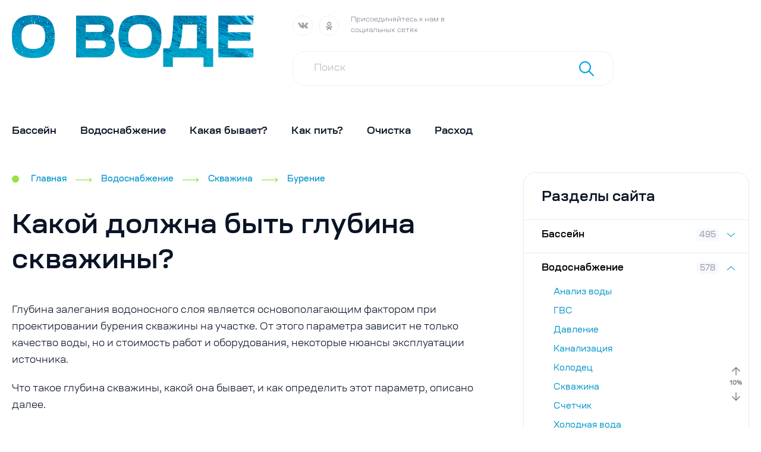

--- FILE ---
content_type: text/html; charset=UTF-8
request_url: https://o-vode.net/vodosnabzhenie/skvazhina/burenie-s/glubina-s
body_size: 61617
content:

<!DOCTYPE html>
<html dir="ltr" lang="ru-RU" itemscope itemtype="http://schema.org/WebPage" prefix="og: http://ogp.me/ns# article: http://ogp.me/ns/article#  profile: http://ogp.me/ns/profile# fb: http://ogp.me/ns/fb#">

<head><meta charset="UTF-8"><script>if(navigator.userAgent.match(/MSIE|Internet Explorer/i)||navigator.userAgent.match(/Trident\/7\..*?rv:11/i)){var href=document.location.href;if(!href.match(/[?&]nowprocket/)){if(href.indexOf("?")==-1){if(href.indexOf("#")==-1){document.location.href=href+"?nowprocket=1"}else{document.location.href=href.replace("#","?nowprocket=1#")}}else{if(href.indexOf("#")==-1){document.location.href=href+"&nowprocket=1"}else{document.location.href=href.replace("#","&nowprocket=1#")}}}}</script><script>class RocketLazyLoadScripts{constructor(){this.v="1.2.3",this.triggerEvents=["keydown","mousedown","mousemove","touchmove","touchstart","touchend","wheel"],this.userEventHandler=this._triggerListener.bind(this),this.touchStartHandler=this._onTouchStart.bind(this),this.touchMoveHandler=this._onTouchMove.bind(this),this.touchEndHandler=this._onTouchEnd.bind(this),this.clickHandler=this._onClick.bind(this),this.interceptedClicks=[],window.addEventListener("pageshow",t=>{this.persisted=t.persisted}),window.addEventListener("DOMContentLoaded",()=>{this._preconnect3rdParties()}),this.delayedScripts={normal:[],async:[],defer:[]},this.trash=[],this.allJQueries=[]}_addUserInteractionListener(t){if(document.hidden){t._triggerListener();return}this.triggerEvents.forEach(e=>window.addEventListener(e,t.userEventHandler,{passive:!0})),window.addEventListener("touchstart",t.touchStartHandler,{passive:!0}),window.addEventListener("mousedown",t.touchStartHandler),document.addEventListener("visibilitychange",t.userEventHandler)}_removeUserInteractionListener(){this.triggerEvents.forEach(t=>window.removeEventListener(t,this.userEventHandler,{passive:!0})),document.removeEventListener("visibilitychange",this.userEventHandler)}_onTouchStart(t){"HTML"!==t.target.tagName&&(window.addEventListener("touchend",this.touchEndHandler),window.addEventListener("mouseup",this.touchEndHandler),window.addEventListener("touchmove",this.touchMoveHandler,{passive:!0}),window.addEventListener("mousemove",this.touchMoveHandler),t.target.addEventListener("click",this.clickHandler),this._renameDOMAttribute(t.target,"onclick","rocket-onclick"),this._pendingClickStarted())}_onTouchMove(t){window.removeEventListener("touchend",this.touchEndHandler),window.removeEventListener("mouseup",this.touchEndHandler),window.removeEventListener("touchmove",this.touchMoveHandler,{passive:!0}),window.removeEventListener("mousemove",this.touchMoveHandler),t.target.removeEventListener("click",this.clickHandler),this._renameDOMAttribute(t.target,"rocket-onclick","onclick"),this._pendingClickFinished()}_onTouchEnd(t){window.removeEventListener("touchend",this.touchEndHandler),window.removeEventListener("mouseup",this.touchEndHandler),window.removeEventListener("touchmove",this.touchMoveHandler,{passive:!0}),window.removeEventListener("mousemove",this.touchMoveHandler)}_onClick(t){t.target.removeEventListener("click",this.clickHandler),this._renameDOMAttribute(t.target,"rocket-onclick","onclick"),this.interceptedClicks.push(t),t.preventDefault(),t.stopPropagation(),t.stopImmediatePropagation(),this._pendingClickFinished()}_replayClicks(){window.removeEventListener("touchstart",this.touchStartHandler,{passive:!0}),window.removeEventListener("mousedown",this.touchStartHandler),this.interceptedClicks.forEach(t=>{t.target.dispatchEvent(new MouseEvent("click",{view:t.view,bubbles:!0,cancelable:!0}))})}_waitForPendingClicks(){return new Promise(t=>{this._isClickPending?this._pendingClickFinished=t:t()})}_pendingClickStarted(){this._isClickPending=!0}_pendingClickFinished(){this._isClickPending=!1}_renameDOMAttribute(t,e,r){t.hasAttribute&&t.hasAttribute(e)&&(event.target.setAttribute(r,event.target.getAttribute(e)),event.target.removeAttribute(e))}_triggerListener(){this._removeUserInteractionListener(this),"loading"===document.readyState?document.addEventListener("DOMContentLoaded",this._loadEverythingNow.bind(this)):this._loadEverythingNow()}_preconnect3rdParties(){let t=[];document.querySelectorAll("script[type=rocketlazyloadscript]").forEach(e=>{if(e.hasAttribute("src")){let r=new URL(e.src).origin;r!==location.origin&&t.push({src:r,crossOrigin:e.crossOrigin||"module"===e.getAttribute("data-rocket-type")})}}),t=[...new Map(t.map(t=>[JSON.stringify(t),t])).values()],this._batchInjectResourceHints(t,"preconnect")}async _loadEverythingNow(){this.lastBreath=Date.now(),this._delayEventListeners(this),this._delayJQueryReady(this),this._handleDocumentWrite(),this._registerAllDelayedScripts(),this._preloadAllScripts(),await this._loadScriptsFromList(this.delayedScripts.normal),await this._loadScriptsFromList(this.delayedScripts.defer),await this._loadScriptsFromList(this.delayedScripts.async);try{await this._triggerDOMContentLoaded(),await this._triggerWindowLoad()}catch(t){console.error(t)}window.dispatchEvent(new Event("rocket-allScriptsLoaded")),this._waitForPendingClicks().then(()=>{this._replayClicks()}),this._emptyTrash()}_registerAllDelayedScripts(){document.querySelectorAll("script[type=rocketlazyloadscript]").forEach(t=>{t.hasAttribute("data-rocket-src")?t.hasAttribute("async")&&!1!==t.async?this.delayedScripts.async.push(t):t.hasAttribute("defer")&&!1!==t.defer||"module"===t.getAttribute("data-rocket-type")?this.delayedScripts.defer.push(t):this.delayedScripts.normal.push(t):this.delayedScripts.normal.push(t)})}async _transformScript(t){return new Promise((await this._littleBreath(),navigator.userAgent.indexOf("Firefox/")>0||""===navigator.vendor)?e=>{let r=document.createElement("script");[...t.attributes].forEach(t=>{let e=t.nodeName;"type"!==e&&("data-rocket-type"===e&&(e="type"),"data-rocket-src"===e&&(e="src"),r.setAttribute(e,t.nodeValue))}),t.text&&(r.text=t.text),r.hasAttribute("src")?(r.addEventListener("load",e),r.addEventListener("error",e)):(r.text=t.text,e());try{t.parentNode.replaceChild(r,t)}catch(i){e()}}:async e=>{function r(){t.setAttribute("data-rocket-status","failed"),e()}try{let i=t.getAttribute("data-rocket-type"),n=t.getAttribute("data-rocket-src");t.text,i?(t.type=i,t.removeAttribute("data-rocket-type")):t.removeAttribute("type"),t.addEventListener("load",function r(){t.setAttribute("data-rocket-status","executed"),e()}),t.addEventListener("error",r),n?(t.removeAttribute("data-rocket-src"),t.src=n):t.src="data:text/javascript;base64,"+window.btoa(unescape(encodeURIComponent(t.text)))}catch(s){r()}})}async _loadScriptsFromList(t){let e=t.shift();return e&&e.isConnected?(await this._transformScript(e),this._loadScriptsFromList(t)):Promise.resolve()}_preloadAllScripts(){this._batchInjectResourceHints([...this.delayedScripts.normal,...this.delayedScripts.defer,...this.delayedScripts.async],"preload")}_batchInjectResourceHints(t,e){var r=document.createDocumentFragment();t.forEach(t=>{let i=t.getAttribute&&t.getAttribute("data-rocket-src")||t.src;if(i){let n=document.createElement("link");n.href=i,n.rel=e,"preconnect"!==e&&(n.as="script"),t.getAttribute&&"module"===t.getAttribute("data-rocket-type")&&(n.crossOrigin=!0),t.crossOrigin&&(n.crossOrigin=t.crossOrigin),t.integrity&&(n.integrity=t.integrity),r.appendChild(n),this.trash.push(n)}}),document.head.appendChild(r)}_delayEventListeners(t){let e={};function r(t,r){!function t(r){!e[r]&&(e[r]={originalFunctions:{add:r.addEventListener,remove:r.removeEventListener},eventsToRewrite:[]},r.addEventListener=function(){arguments[0]=i(arguments[0]),e[r].originalFunctions.add.apply(r,arguments)},r.removeEventListener=function(){arguments[0]=i(arguments[0]),e[r].originalFunctions.remove.apply(r,arguments)});function i(t){return e[r].eventsToRewrite.indexOf(t)>=0?"rocket-"+t:t}}(t),e[t].eventsToRewrite.push(r)}function i(t,e){let r=t[e];Object.defineProperty(t,e,{get:()=>r||function(){},set(i){t["rocket"+e]=r=i}})}r(document,"DOMContentLoaded"),r(window,"DOMContentLoaded"),r(window,"load"),r(window,"pageshow"),r(document,"readystatechange"),i(document,"onreadystatechange"),i(window,"onload"),i(window,"onpageshow")}_delayJQueryReady(t){let e;function r(r){if(r&&r.fn&&!t.allJQueries.includes(r)){r.fn.ready=r.fn.init.prototype.ready=function(e){return t.domReadyFired?e.bind(document)(r):document.addEventListener("rocket-DOMContentLoaded",()=>e.bind(document)(r)),r([])};let i=r.fn.on;r.fn.on=r.fn.init.prototype.on=function(){if(this[0]===window){function t(t){return t.split(" ").map(t=>"load"===t||0===t.indexOf("load.")?"rocket-jquery-load":t).join(" ")}"string"==typeof arguments[0]||arguments[0]instanceof String?arguments[0]=t(arguments[0]):"object"==typeof arguments[0]&&Object.keys(arguments[0]).forEach(e=>{let r=arguments[0][e];delete arguments[0][e],arguments[0][t(e)]=r})}return i.apply(this,arguments),this},t.allJQueries.push(r)}e=r}r(window.jQuery),Object.defineProperty(window,"jQuery",{get:()=>e,set(t){r(t)}})}async _triggerDOMContentLoaded(){this.domReadyFired=!0,await this._littleBreath(),document.dispatchEvent(new Event("rocket-DOMContentLoaded")),await this._littleBreath(),window.dispatchEvent(new Event("rocket-DOMContentLoaded")),await this._littleBreath(),document.dispatchEvent(new Event("rocket-readystatechange")),await this._littleBreath(),document.rocketonreadystatechange&&document.rocketonreadystatechange()}async _triggerWindowLoad(){await this._littleBreath(),window.dispatchEvent(new Event("rocket-load")),await this._littleBreath(),window.rocketonload&&window.rocketonload(),await this._littleBreath(),this.allJQueries.forEach(t=>t(window).trigger("rocket-jquery-load")),await this._littleBreath();let t=new Event("rocket-pageshow");t.persisted=this.persisted,window.dispatchEvent(t),await this._littleBreath(),window.rocketonpageshow&&window.rocketonpageshow({persisted:this.persisted})}_handleDocumentWrite(){let t=new Map;document.write=document.writeln=function(e){let r=document.currentScript;r||console.error("WPRocket unable to document.write this: "+e);let i=document.createRange(),n=r.parentElement,s=t.get(r);void 0===s&&(s=r.nextSibling,t.set(r,s));let a=document.createDocumentFragment();i.setStart(a,0),a.appendChild(i.createContextualFragment(e)),n.insertBefore(a,s)}}async _littleBreath(){Date.now()-this.lastBreath>45&&(await this._requestAnimFrame(),this.lastBreath=Date.now())}async _requestAnimFrame(){return document.hidden?new Promise(t=>setTimeout(t)):new Promise(t=>requestAnimationFrame(t))}_emptyTrash(){this.trash.forEach(t=>t.remove())}static run(){let t=new RocketLazyLoadScripts;t._addUserInteractionListener(t)}}RocketLazyLoadScripts.run();</script>
    
    <meta http-equiv="X-UA-Compatible" content="IE=edge">
    <meta name="viewport" content="initial-scale=1.0, width=device-width">

    <link rel="preload" as="font" type="font/woff2" href="https://o-vode.net/wp-content/themes/seonika-ovode/fonts/Ruberoid-Light.woff2" crossorigin>
    <link rel="preload" as="font" type="font/woff2" href="https://o-vode.net/wp-content/themes/seonika-ovode/fonts/Ruberoid-SemiBold.woff2" crossorigin>
    <link rel="preload" as="font" type="font/woff2" href="https://o-vode.net/wp-content/themes/seonika-ovode/fonts/Ruberoid-UltraLight.woff2" crossorigin>
    <link rel="preload" as="font" type="font/woff2" href="https://o-vode.net/wp-content/themes/seonika-ovode/fonts/Ruberoid-Regular.woff2" crossorigin>
    <link rel="preload" as="font" type="font/woff2" href="https://o-vode.net/wp-content/themes/seonika-ovode/fonts/Ruberoid-Medium.woff2" crossorigin>
    <link rel="preload" as="font" type="font/woff2" href="https://o-vode.net/wp-content/themes/seonika-ovode/fonts/Ruberoid-ExtraBold.woff2" crossorigin>

    <link rel="preload" as="image" href="https://o-vode.net/wp-content/themes/seonika-ovode/img/logo.webp" type="image/webp">
    
    <title>Глубина скважины: какой должна быть, как проверить, максимальная, средняя и минимальная, вертикальная и по стволу, сколько, как правило, составляет для инженерно-геологических изысканий?</title>

		<!-- All in One SEO 4.5.6 - aioseo.com -->
		<meta name="description" content="Поговорим о глубине скважины: какой должна быть, как проверить, о максимальной, средней и минимальной, вертикальной и по стволу, сколько, как правило, составляет для инженерно-геологических изысканий, как определить, на какую глубину бурить, где водоносный слой, как узнать длину уже пробуренной." />
		<meta name="robots" content="max-image-preview:large" />
		<link rel="canonical" href="https://o-vode.net/vodosnabzhenie/skvazhina/burenie-s/glubina-s" />
		<meta name="generator" content="All in One SEO (AIOSEO) 4.5.6" />
		<meta name="google" content="nositelinkssearchbox" />
		<script type="application/ld+json" class="aioseo-schema">
			{"@context":"https:\/\/schema.org","@graph":[{"@type":"Article","@id":"https:\/\/o-vode.net\/vodosnabzhenie\/skvazhina\/burenie-s\/glubina-s#article","name":"\u0413\u043b\u0443\u0431\u0438\u043d\u0430 \u0441\u043a\u0432\u0430\u0436\u0438\u043d\u044b: \u043a\u0430\u043a\u043e\u0439 \u0434\u043e\u043b\u0436\u043d\u0430 \u0431\u044b\u0442\u044c, \u043a\u0430\u043a \u043f\u0440\u043e\u0432\u0435\u0440\u0438\u0442\u044c, \u043c\u0430\u043a\u0441\u0438\u043c\u0430\u043b\u044c\u043d\u0430\u044f, \u0441\u0440\u0435\u0434\u043d\u044f\u044f \u0438 \u043c\u0438\u043d\u0438\u043c\u0430\u043b\u044c\u043d\u0430\u044f, \u0432\u0435\u0440\u0442\u0438\u043a\u0430\u043b\u044c\u043d\u0430\u044f \u0438 \u043f\u043e \u0441\u0442\u0432\u043e\u043b\u0443, \u0441\u043a\u043e\u043b\u044c\u043a\u043e, \u043a\u0430\u043a \u043f\u0440\u0430\u0432\u0438\u043b\u043e, \u0441\u043e\u0441\u0442\u0430\u0432\u043b\u044f\u0435\u0442 \u0434\u043b\u044f \u0438\u043d\u0436\u0435\u043d\u0435\u0440\u043d\u043e-\u0433\u0435\u043e\u043b\u043e\u0433\u0438\u0447\u0435\u0441\u043a\u0438\u0445 \u0438\u0437\u044b\u0441\u043a\u0430\u043d\u0438\u0439?","headline":"\u041a\u0430\u043a\u043e\u0439 \u0434\u043e\u043b\u0436\u043d\u0430 \u0431\u044b\u0442\u044c \u0433\u043b\u0443\u0431\u0438\u043d\u0430 \u0441\u043a\u0432\u0430\u0436\u0438\u043d\u044b?","author":{"@id":"https:\/\/o-vode.net\/author\/km1#author"},"publisher":{"@id":"https:\/\/o-vode.net\/#organization"},"image":{"@type":"ImageObject","url":"https:\/\/o-vode.net\/wp-content\/uploads\/2022\/08\/foto51959-1.jpg","width":290,"height":175,"caption":"foto51959-1"},"datePublished":"2022-09-21T18:50:51+03:00","dateModified":"2022-09-21T18:50:51+03:00","inLanguage":"ru-RU","mainEntityOfPage":{"@id":"https:\/\/o-vode.net\/vodosnabzhenie\/skvazhina\/burenie-s\/glubina-s#webpage"},"isPartOf":{"@id":"https:\/\/o-vode.net\/vodosnabzhenie\/skvazhina\/burenie-s\/glubina-s#webpage"},"articleSection":"\u0411\u0443\u0440\u0435\u043d\u0438\u0435"},{"@type":"BreadcrumbList","@id":"https:\/\/o-vode.net\/vodosnabzhenie\/skvazhina\/burenie-s\/glubina-s#breadcrumblist","itemListElement":[{"@type":"ListItem","@id":"https:\/\/o-vode.net\/#listItem","position":1,"name":"\u0413\u043b\u0430\u0432\u043d\u0430\u044f \u0441\u0442\u0440\u0430\u043d\u0438\u0446\u0430","item":"https:\/\/o-vode.net\/","nextItem":"https:\/\/o-vode.net\/vodosnabzhenie\/skvazhina\/burenie-s\/glubina-s#listItem"},{"@type":"ListItem","@id":"https:\/\/o-vode.net\/vodosnabzhenie\/skvazhina\/burenie-s\/glubina-s#listItem","position":2,"name":"\u041a\u0430\u043a\u043e\u0439 \u0434\u043e\u043b\u0436\u043d\u0430 \u0431\u044b\u0442\u044c \u0433\u043b\u0443\u0431\u0438\u043d\u0430 \u0441\u043a\u0432\u0430\u0436\u0438\u043d\u044b?","previousItem":"https:\/\/o-vode.net\/#listItem"}]},{"@type":"Organization","@id":"https:\/\/o-vode.net\/#organization","name":"\u041e-\u0432\u043e\u0434\u0435","url":"https:\/\/o-vode.net\/","logo":{"@type":"ImageObject","url":"https:\/\/o-vode.net\/wp-content\/uploads\/2023\/05\/logo.jpg","@id":"https:\/\/o-vode.net\/vodosnabzhenie\/skvazhina\/burenie-s\/glubina-s\/#organizationLogo","width":407,"height":88},"image":{"@id":"https:\/\/o-vode.net\/#organizationLogo"}},{"@type":"Person","@id":"https:\/\/o-vode.net\/author\/km1#author","url":"https:\/\/o-vode.net\/author\/km1","name":"\u0412\u0430\u0441\u0438\u043b\u0438\u0439"},{"@type":"WebPage","@id":"https:\/\/o-vode.net\/vodosnabzhenie\/skvazhina\/burenie-s\/glubina-s#webpage","url":"https:\/\/o-vode.net\/vodosnabzhenie\/skvazhina\/burenie-s\/glubina-s","name":"\u0413\u043b\u0443\u0431\u0438\u043d\u0430 \u0441\u043a\u0432\u0430\u0436\u0438\u043d\u044b: \u043a\u0430\u043a\u043e\u0439 \u0434\u043e\u043b\u0436\u043d\u0430 \u0431\u044b\u0442\u044c, \u043a\u0430\u043a \u043f\u0440\u043e\u0432\u0435\u0440\u0438\u0442\u044c, \u043c\u0430\u043a\u0441\u0438\u043c\u0430\u043b\u044c\u043d\u0430\u044f, \u0441\u0440\u0435\u0434\u043d\u044f\u044f \u0438 \u043c\u0438\u043d\u0438\u043c\u0430\u043b\u044c\u043d\u0430\u044f, \u0432\u0435\u0440\u0442\u0438\u043a\u0430\u043b\u044c\u043d\u0430\u044f \u0438 \u043f\u043e \u0441\u0442\u0432\u043e\u043b\u0443, \u0441\u043a\u043e\u043b\u044c\u043a\u043e, \u043a\u0430\u043a \u043f\u0440\u0430\u0432\u0438\u043b\u043e, \u0441\u043e\u0441\u0442\u0430\u0432\u043b\u044f\u0435\u0442 \u0434\u043b\u044f \u0438\u043d\u0436\u0435\u043d\u0435\u0440\u043d\u043e-\u0433\u0435\u043e\u043b\u043e\u0433\u0438\u0447\u0435\u0441\u043a\u0438\u0445 \u0438\u0437\u044b\u0441\u043a\u0430\u043d\u0438\u0439?","description":"\u041f\u043e\u0433\u043e\u0432\u043e\u0440\u0438\u043c \u043e \u0433\u043b\u0443\u0431\u0438\u043d\u0435 \u0441\u043a\u0432\u0430\u0436\u0438\u043d\u044b: \u043a\u0430\u043a\u043e\u0439 \u0434\u043e\u043b\u0436\u043d\u0430 \u0431\u044b\u0442\u044c, \u043a\u0430\u043a \u043f\u0440\u043e\u0432\u0435\u0440\u0438\u0442\u044c, \u043e \u043c\u0430\u043a\u0441\u0438\u043c\u0430\u043b\u044c\u043d\u043e\u0439, \u0441\u0440\u0435\u0434\u043d\u0435\u0439 \u0438 \u043c\u0438\u043d\u0438\u043c\u0430\u043b\u044c\u043d\u043e\u0439, \u0432\u0435\u0440\u0442\u0438\u043a\u0430\u043b\u044c\u043d\u043e\u0439 \u0438 \u043f\u043e \u0441\u0442\u0432\u043e\u043b\u0443, \u0441\u043a\u043e\u043b\u044c\u043a\u043e, \u043a\u0430\u043a \u043f\u0440\u0430\u0432\u0438\u043b\u043e, \u0441\u043e\u0441\u0442\u0430\u0432\u043b\u044f\u0435\u0442 \u0434\u043b\u044f \u0438\u043d\u0436\u0435\u043d\u0435\u0440\u043d\u043e-\u0433\u0435\u043e\u043b\u043e\u0433\u0438\u0447\u0435\u0441\u043a\u0438\u0445 \u0438\u0437\u044b\u0441\u043a\u0430\u043d\u0438\u0439, \u043a\u0430\u043a \u043e\u043f\u0440\u0435\u0434\u0435\u043b\u0438\u0442\u044c, \u043d\u0430 \u043a\u0430\u043a\u0443\u044e \u0433\u043b\u0443\u0431\u0438\u043d\u0443 \u0431\u0443\u0440\u0438\u0442\u044c, \u0433\u0434\u0435 \u0432\u043e\u0434\u043e\u043d\u043e\u0441\u043d\u044b\u0439 \u0441\u043b\u043e\u0439, \u043a\u0430\u043a \u0443\u0437\u043d\u0430\u0442\u044c \u0434\u043b\u0438\u043d\u0443 \u0443\u0436\u0435 \u043f\u0440\u043e\u0431\u0443\u0440\u0435\u043d\u043d\u043e\u0439.","inLanguage":"ru-RU","isPartOf":{"@id":"https:\/\/o-vode.net\/#website"},"breadcrumb":{"@id":"https:\/\/o-vode.net\/vodosnabzhenie\/skvazhina\/burenie-s\/glubina-s#breadcrumblist"},"author":{"@id":"https:\/\/o-vode.net\/author\/km1#author"},"creator":{"@id":"https:\/\/o-vode.net\/author\/km1#author"},"image":{"@type":"ImageObject","url":"https:\/\/o-vode.net\/wp-content\/uploads\/2022\/08\/foto51959-1.jpg","@id":"https:\/\/o-vode.net\/vodosnabzhenie\/skvazhina\/burenie-s\/glubina-s\/#mainImage","width":290,"height":175,"caption":"foto51959-1"},"primaryImageOfPage":{"@id":"https:\/\/o-vode.net\/vodosnabzhenie\/skvazhina\/burenie-s\/glubina-s#mainImage"},"datePublished":"2022-09-21T18:50:51+03:00","dateModified":"2022-09-21T18:50:51+03:00"},{"@type":"WebSite","@id":"https:\/\/o-vode.net\/#website","url":"https:\/\/o-vode.net\/","name":"\u041e \u0432\u043e\u0434\u0435","description":"\u041e \u0432\u043e\u0434\u0435, \u0441\u043f\u043e\u0441\u043e\u0431\u0430\u0445 \u0435\u0435 \u043e\u0447\u0438\u0441\u0442\u043a\u0438 \u0438 \u0443\u043b\u0443\u0447\u0448\u0435\u043d\u0438\u044f \u043a\u0430\u0447\u0435\u0441\u0442\u0432\u0430","inLanguage":"ru-RU","publisher":{"@id":"https:\/\/o-vode.net\/#organization"}}]}
		</script>
		<!-- All in One SEO -->

<link rel="preload" href="https://o-vode.net/wp-content/plugins/rate-my-post/public/css/fonts/ratemypost.ttf" type="font/ttf" as="font" crossorigin="anonymous">
<link rel='stylesheet' id='wp-block-library-css'  href='https://o-vode.net/wp-includes/css/dist/block-library/style.min.css' media='all' />
<style id='global-styles-inline-css'>
body{--wp--preset--color--black: #000000;--wp--preset--color--cyan-bluish-gray: #abb8c3;--wp--preset--color--white: #ffffff;--wp--preset--color--pale-pink: #f78da7;--wp--preset--color--vivid-red: #cf2e2e;--wp--preset--color--luminous-vivid-orange: #ff6900;--wp--preset--color--luminous-vivid-amber: #fcb900;--wp--preset--color--light-green-cyan: #7bdcb5;--wp--preset--color--vivid-green-cyan: #00d084;--wp--preset--color--pale-cyan-blue: #8ed1fc;--wp--preset--color--vivid-cyan-blue: #0693e3;--wp--preset--color--vivid-purple: #9b51e0;--wp--preset--gradient--vivid-cyan-blue-to-vivid-purple: linear-gradient(135deg,rgba(6,147,227,1) 0%,rgb(155,81,224) 100%);--wp--preset--gradient--light-green-cyan-to-vivid-green-cyan: linear-gradient(135deg,rgb(122,220,180) 0%,rgb(0,208,130) 100%);--wp--preset--gradient--luminous-vivid-amber-to-luminous-vivid-orange: linear-gradient(135deg,rgba(252,185,0,1) 0%,rgba(255,105,0,1) 100%);--wp--preset--gradient--luminous-vivid-orange-to-vivid-red: linear-gradient(135deg,rgba(255,105,0,1) 0%,rgb(207,46,46) 100%);--wp--preset--gradient--very-light-gray-to-cyan-bluish-gray: linear-gradient(135deg,rgb(238,238,238) 0%,rgb(169,184,195) 100%);--wp--preset--gradient--cool-to-warm-spectrum: linear-gradient(135deg,rgb(74,234,220) 0%,rgb(151,120,209) 20%,rgb(207,42,186) 40%,rgb(238,44,130) 60%,rgb(251,105,98) 80%,rgb(254,248,76) 100%);--wp--preset--gradient--blush-light-purple: linear-gradient(135deg,rgb(255,206,236) 0%,rgb(152,150,240) 100%);--wp--preset--gradient--blush-bordeaux: linear-gradient(135deg,rgb(254,205,165) 0%,rgb(254,45,45) 50%,rgb(107,0,62) 100%);--wp--preset--gradient--luminous-dusk: linear-gradient(135deg,rgb(255,203,112) 0%,rgb(199,81,192) 50%,rgb(65,88,208) 100%);--wp--preset--gradient--pale-ocean: linear-gradient(135deg,rgb(255,245,203) 0%,rgb(182,227,212) 50%,rgb(51,167,181) 100%);--wp--preset--gradient--electric-grass: linear-gradient(135deg,rgb(202,248,128) 0%,rgb(113,206,126) 100%);--wp--preset--gradient--midnight: linear-gradient(135deg,rgb(2,3,129) 0%,rgb(40,116,252) 100%);--wp--preset--duotone--dark-grayscale: url('#wp-duotone-dark-grayscale');--wp--preset--duotone--grayscale: url('#wp-duotone-grayscale');--wp--preset--duotone--purple-yellow: url('#wp-duotone-purple-yellow');--wp--preset--duotone--blue-red: url('#wp-duotone-blue-red');--wp--preset--duotone--midnight: url('#wp-duotone-midnight');--wp--preset--duotone--magenta-yellow: url('#wp-duotone-magenta-yellow');--wp--preset--duotone--purple-green: url('#wp-duotone-purple-green');--wp--preset--duotone--blue-orange: url('#wp-duotone-blue-orange');--wp--preset--font-size--small: 13px;--wp--preset--font-size--medium: 20px;--wp--preset--font-size--large: 36px;--wp--preset--font-size--x-large: 42px;}.has-black-color{color: var(--wp--preset--color--black) !important;}.has-cyan-bluish-gray-color{color: var(--wp--preset--color--cyan-bluish-gray) !important;}.has-white-color{color: var(--wp--preset--color--white) !important;}.has-pale-pink-color{color: var(--wp--preset--color--pale-pink) !important;}.has-vivid-red-color{color: var(--wp--preset--color--vivid-red) !important;}.has-luminous-vivid-orange-color{color: var(--wp--preset--color--luminous-vivid-orange) !important;}.has-luminous-vivid-amber-color{color: var(--wp--preset--color--luminous-vivid-amber) !important;}.has-light-green-cyan-color{color: var(--wp--preset--color--light-green-cyan) !important;}.has-vivid-green-cyan-color{color: var(--wp--preset--color--vivid-green-cyan) !important;}.has-pale-cyan-blue-color{color: var(--wp--preset--color--pale-cyan-blue) !important;}.has-vivid-cyan-blue-color{color: var(--wp--preset--color--vivid-cyan-blue) !important;}.has-vivid-purple-color{color: var(--wp--preset--color--vivid-purple) !important;}.has-black-background-color{background-color: var(--wp--preset--color--black) !important;}.has-cyan-bluish-gray-background-color{background-color: var(--wp--preset--color--cyan-bluish-gray) !important;}.has-white-background-color{background-color: var(--wp--preset--color--white) !important;}.has-pale-pink-background-color{background-color: var(--wp--preset--color--pale-pink) !important;}.has-vivid-red-background-color{background-color: var(--wp--preset--color--vivid-red) !important;}.has-luminous-vivid-orange-background-color{background-color: var(--wp--preset--color--luminous-vivid-orange) !important;}.has-luminous-vivid-amber-background-color{background-color: var(--wp--preset--color--luminous-vivid-amber) !important;}.has-light-green-cyan-background-color{background-color: var(--wp--preset--color--light-green-cyan) !important;}.has-vivid-green-cyan-background-color{background-color: var(--wp--preset--color--vivid-green-cyan) !important;}.has-pale-cyan-blue-background-color{background-color: var(--wp--preset--color--pale-cyan-blue) !important;}.has-vivid-cyan-blue-background-color{background-color: var(--wp--preset--color--vivid-cyan-blue) !important;}.has-vivid-purple-background-color{background-color: var(--wp--preset--color--vivid-purple) !important;}.has-black-border-color{border-color: var(--wp--preset--color--black) !important;}.has-cyan-bluish-gray-border-color{border-color: var(--wp--preset--color--cyan-bluish-gray) !important;}.has-white-border-color{border-color: var(--wp--preset--color--white) !important;}.has-pale-pink-border-color{border-color: var(--wp--preset--color--pale-pink) !important;}.has-vivid-red-border-color{border-color: var(--wp--preset--color--vivid-red) !important;}.has-luminous-vivid-orange-border-color{border-color: var(--wp--preset--color--luminous-vivid-orange) !important;}.has-luminous-vivid-amber-border-color{border-color: var(--wp--preset--color--luminous-vivid-amber) !important;}.has-light-green-cyan-border-color{border-color: var(--wp--preset--color--light-green-cyan) !important;}.has-vivid-green-cyan-border-color{border-color: var(--wp--preset--color--vivid-green-cyan) !important;}.has-pale-cyan-blue-border-color{border-color: var(--wp--preset--color--pale-cyan-blue) !important;}.has-vivid-cyan-blue-border-color{border-color: var(--wp--preset--color--vivid-cyan-blue) !important;}.has-vivid-purple-border-color{border-color: var(--wp--preset--color--vivid-purple) !important;}.has-vivid-cyan-blue-to-vivid-purple-gradient-background{background: var(--wp--preset--gradient--vivid-cyan-blue-to-vivid-purple) !important;}.has-light-green-cyan-to-vivid-green-cyan-gradient-background{background: var(--wp--preset--gradient--light-green-cyan-to-vivid-green-cyan) !important;}.has-luminous-vivid-amber-to-luminous-vivid-orange-gradient-background{background: var(--wp--preset--gradient--luminous-vivid-amber-to-luminous-vivid-orange) !important;}.has-luminous-vivid-orange-to-vivid-red-gradient-background{background: var(--wp--preset--gradient--luminous-vivid-orange-to-vivid-red) !important;}.has-very-light-gray-to-cyan-bluish-gray-gradient-background{background: var(--wp--preset--gradient--very-light-gray-to-cyan-bluish-gray) !important;}.has-cool-to-warm-spectrum-gradient-background{background: var(--wp--preset--gradient--cool-to-warm-spectrum) !important;}.has-blush-light-purple-gradient-background{background: var(--wp--preset--gradient--blush-light-purple) !important;}.has-blush-bordeaux-gradient-background{background: var(--wp--preset--gradient--blush-bordeaux) !important;}.has-luminous-dusk-gradient-background{background: var(--wp--preset--gradient--luminous-dusk) !important;}.has-pale-ocean-gradient-background{background: var(--wp--preset--gradient--pale-ocean) !important;}.has-electric-grass-gradient-background{background: var(--wp--preset--gradient--electric-grass) !important;}.has-midnight-gradient-background{background: var(--wp--preset--gradient--midnight) !important;}.has-small-font-size{font-size: var(--wp--preset--font-size--small) !important;}.has-medium-font-size{font-size: var(--wp--preset--font-size--medium) !important;}.has-large-font-size{font-size: var(--wp--preset--font-size--large) !important;}.has-x-large-font-size{font-size: var(--wp--preset--font-size--x-large) !important;}
</style>
<link data-minify="1" rel='stylesheet' id='rate-my-post-css'  href='https://o-vode.net/wp-content/cache/min/1/wp-content/plugins/rate-my-post/public/css/rate-my-post.css?ver=1761889108' media='all' />
<style id='rate-my-post-inline-css'>
.rmp-icon--full-highlight {color: #0094cb;}.rmp-icon--half-highlight {  background: -webkit-gradient(linear, left top, right top, color-stop(50%, #0094cb), color-stop(50%, #ccc));  background: linear-gradient(to right, #0094cb 50%, #ccc 50%);-webkit-background-clip: text;-webkit-text-fill-color: transparent;}.rmp-rating-widget .rmp-icon--half-highlight {    background: -webkit-gradient(linear, left top, right top, color-stop(50%, #0094cb), color-stop(50%, #ccc));    background: linear-gradient(to right, #0094cb 50%, #ccc 50%);    -webkit-background-clip: text;    -webkit-text-fill-color: transparent;}.rmp-rating-widget .rmp-icon--full-highlight {  color: #0094cb;}@media (hover: hover) {.rmp-rating-widget .rmp-icon--hovered {color: #00649c;    -webkit-background-clip: initial;    -webkit-text-fill-color: initial;    background: transparent;    -webkit-transition: .1s color ease-in;    transition: .1s color ease-in;}}.rmp-rating-widget .rmp-icon--processing-rating {color: #0094cb;  -webkit-background-clip: initial;  -webkit-text-fill-color: initial;  background: transparent;}.rmp-rating-widget .rmp-icon--ratings {  font-size: 20px;}
</style>
<link data-minify="1" rel='stylesheet' id='stcr-font-awesome-css'  href='https://o-vode.net/wp-content/cache/min/1/wp-content/plugins/subscribe-to-comments-reloaded/includes/css/font-awesome.min.css?ver=1761889232' media='all' />
<link data-minify="1" rel='stylesheet' id='stcr-style-css'  href='https://o-vode.net/wp-content/cache/min/1/wp-content/plugins/subscribe-to-comments-reloaded/includes/css/stcr-style.css?ver=1761889232' media='all' />
<link data-minify="1" rel='stylesheet' id='wp-polls-css'  href='https://o-vode.net/wp-content/cache/min/1/wp-content/plugins/wp-polls/polls-css.css?ver=1761889108' media='all' />
<style id='wp-polls-inline-css'>
.wp-polls .pollbar {
	margin: 1px;
	font-size: 6px;
	line-height: 8px;
	height: 8px;
	background-image: url('https://o-vode.net/wp-content/plugins/wp-polls/images/default/pollbg.gif');
	border: 1px solid #c8c8c8;
}

</style>
<link data-minify="1" rel='stylesheet' id='main-css'  href='https://o-vode.net/wp-content/cache/min/1/wp-content/themes/seonika-ovode/css/main.css?ver=1761889232' media='all' />
<link data-minify="1" rel='stylesheet' id='crb-template-css'  href='https://o-vode.net/wp-content/cache/min/1/wp-content/plugins/cherrylink/css/crb-template-simple.css?ver=1761889108' media='all' />
<link rel='stylesheet' id='crb-template-override-css'  href='https://o-vode.net/wp-content/plugins/cherrylink/css/crb-template-admin-options.css' media='all' />
<style id='crb-template-override-inline-css'>

                .crb-container {
                    display: grid !important;
                    grid-template-columns: 1fr 1fr 1fr !important;
                    grid-column-gap: 20px !important; 
                }
                @media screen and (max-width: 40em) {
                .crb-container {
                    grid-template-columns: 1fr 1fr !important;
                    grid-column-gap: 10px !important; 
                }
            }
</style>
<script type="rocketlazyloadscript" data-rocket-src='https://o-vode.net/wp-includes/js/jquery/jquery.min.js' id='jquery-core-js' defer></script>
<style>.pseudo-clearfy-link { color: #008acf; cursor: pointer;}.pseudo-clearfy-link:hover { text-decoration: none;}</style><!-- Yandex.RTB -->
<script type="rocketlazyloadscript">window.yaContextCb=window.yaContextCb||[]</script>
<script type="rocketlazyloadscript" data-rocket-src="https://yandex.ru/ads/system/context.js" async></script><style>
.ai-viewports                 {--ai: 1;}
.ai-viewport-3                { display: none !important;}
.ai-viewport-2                { display: none !important;}
.ai-viewport-1                { display: inherit !important;}
.ai-viewport-0                { display: none !important;}
@media (min-width: 768px) and (max-width: 979px) {
.ai-viewport-1                { display: none !important;}
.ai-viewport-2                { display: inherit !important;}
}
@media (max-width: 767px) {
.ai-viewport-1                { display: none !important;}
.ai-viewport-3                { display: inherit !important;}
}
.ai-rotate {position: relative;}
.ai-rotate-hidden {visibility: hidden;}
.ai-rotate-hidden-2 {position: absolute; top: 0; left: 0; width: 100%; height: 100%;}
.ai-list-data, .ai-ip-data, .ai-filter-check, .ai-fallback, .ai-list-block, .ai-list-block-ip, .ai-list-block-filter {visibility: hidden; position: absolute; width: 50%; height: 1px; top: -1000px; z-index: -9999; margin: 0px!important;}
.ai-list-data, .ai-ip-data, .ai-filter-check, .ai-fallback {min-width: 1px;}
</style>
<noscript><style id="rocket-lazyload-nojs-css">.rll-youtube-player, [data-lazy-src]{display:none !important;}</style></noscript>
    </head>

<body class="post-template-default single single-post postid-51959 single-format-standard">

    <div class="site-container-wrap">

        <div class="site-container">

            <header class="site-header">

                <div class="header-top">

                                            <a class="logo" href="https://o-vode.net">
                            <picture>
                                <source srcset="https://o-vode.net/wp-content/themes/seonika-ovode/img/logo.webp" type="image/webp">
                                <img class="skip-lazy" src="https://o-vode.net/wp-content/themes/seonika-ovode/img/logo.png" alt="Логотип портала" width="407" height="88">
                            </picture>
                            <div class="hide">О воде</div>
                        </a>
                    
                    <div class="right">
                        
<div class="social-wrap">
    <div class="social">
                    <a target="_blank" rel="noopener" href="https://vk.com/ovodenet" class="vk" aria-label="ВКонтакте"></a>
                            <a target="_blank" rel="noopener" href="https://ok.ru/group/54844343451733" class="ok" aria-label="Одноклассники"></a>
                    </div>
    <span>Присоединяйтесь к нам в социальных сетях</span>
</div>                        <form method="get" class="search-form" action="https://o-vode.net/">
    <input type="search" placeholder="Поиск" name="s" value="">
    <button class="search-submit" aria-label="Поиск"></button>
</form>                    </div>

                </div>

                <nav class="header-menu mobile-menu" aria-label="Главное меню">
                    <input id="mobile-menu-toggle" type="checkbox">
                    <label class="mobile-menu-button" for="mobile-menu-toggle">
                        <span></span>
                    </label>
                    <div class="primary-menu">
                        <span class="cross"></span>
                        <ul class="menu"><li id="menu-item-26001" class="menu-item menu-item-type-taxonomy menu-item-object-category menu-item-has-children menu-item-26001"><a href="https://o-vode.net/bassejn">Бассейн</a>
<ul class="sub-menu">
	<li id="menu-item-34623" class="menu-item menu-item-type-taxonomy menu-item-object-category menu-item-34623"><a href="https://o-vode.net/bassejn/betonnyj">Бетонный</a></li>
	<li id="menu-item-39097" class="menu-item menu-item-type-taxonomy menu-item-object-category menu-item-39097"><a href="https://o-vode.net/bassejn/dlya-dachi">Для дачи</a></li>
	<li id="menu-item-33120" class="menu-item menu-item-type-taxonomy menu-item-object-category menu-item-33120"><a href="https://o-vode.net/bassejn/detskij-b">Детский</a></li>
	<li id="menu-item-26002" class="menu-item menu-item-type-taxonomy menu-item-object-category menu-item-has-children menu-item-26002"><a href="https://o-vode.net/bassejn/karkasnyj">Каркасный</a>
	<ul class="sub-menu">
		<li id="menu-item-26177" class="menu-item menu-item-type-taxonomy menu-item-object-category menu-item-26177"><a href="https://o-vode.net/bassejn/karkasnyj/bestway-k">Bestway</a></li>
		<li id="menu-item-26178" class="menu-item menu-item-type-taxonomy menu-item-object-category menu-item-26178"><a href="https://o-vode.net/bassejn/karkasnyj/inteks-k">Интекс</a></li>
		<li id="menu-item-26946" class="menu-item menu-item-type-taxonomy menu-item-object-category menu-item-26946"><a href="https://o-vode.net/bassejn/karkasnyj/kak-vybrat-b">Как выбрать?</a></li>
		<li id="menu-item-27031" class="menu-item menu-item-type-taxonomy menu-item-object-category menu-item-27031"><a href="https://o-vode.net/bassejn/karkasnyj/karkas">Каркас</a></li>
		<li id="menu-item-26947" class="menu-item menu-item-type-taxonomy menu-item-object-category menu-item-26947"><a href="https://o-vode.net/bassejn/karkasnyj/ploshhadka-pod-kark">Площадка</a></li>
		<li id="menu-item-27248" class="menu-item menu-item-type-taxonomy menu-item-object-category menu-item-27248"><a href="https://o-vode.net/bassejn/karkasnyj/uhod-za-v">Уход за водой</a></li>
		<li id="menu-item-27249" class="menu-item menu-item-type-taxonomy menu-item-object-category menu-item-has-children menu-item-27249"><a href="https://o-vode.net/bassejn/karkasnyj/chem-nakryt-k">Чем накрыть?</a>
		<ul class="sub-menu">
			<li id="menu-item-35869" class="menu-item menu-item-type-taxonomy menu-item-object-category menu-item-35869"><a href="https://o-vode.net/bassejn/chem-nakryt/naves">Навес</a></li>
		</ul>
</li>
	</ul>
</li>
	<li id="menu-item-27735" class="menu-item menu-item-type-taxonomy menu-item-object-category menu-item-27735"><a href="https://o-vode.net/bassejn/kompozitnyj">Композитный</a></li>
	<li id="menu-item-28805" class="menu-item menu-item-type-taxonomy menu-item-object-category menu-item-has-children menu-item-28805"><a href="https://o-vode.net/bassejn/naduvnoj">Надувной</a>
	<ul class="sub-menu">
		<li id="menu-item-34046" class="menu-item menu-item-type-taxonomy menu-item-object-category menu-item-34046"><a href="https://o-vode.net/bassejn/naduvnoj/bestway-n">Bestway</a></li>
		<li id="menu-item-29116" class="menu-item menu-item-type-taxonomy menu-item-object-category menu-item-29116"><a href="https://o-vode.net/bassejn/naduvnoj/intex-n">Intex</a></li>
	</ul>
</li>
	<li id="menu-item-35867" class="menu-item menu-item-type-taxonomy menu-item-object-category menu-item-35867"><a href="https://o-vode.net/bassejn/polipropilenovyj">Полипропиленовый</a></li>
	<li id="menu-item-35866" class="menu-item menu-item-type-taxonomy menu-item-object-category menu-item-35866"><a href="https://o-vode.net/bassejn/gidroizolyatsiya">Гидроизоляция</a></li>
	<li id="menu-item-29875" class="menu-item menu-item-type-taxonomy menu-item-object-category menu-item-has-children menu-item-29875"><a href="https://o-vode.net/bassejn/oborudovanie">Оборудование</a>
	<ul class="sub-menu">
		<li id="menu-item-32869" class="menu-item menu-item-type-taxonomy menu-item-object-category menu-item-32869"><a href="https://o-vode.net/bassejn/oborudovanie/lestnitsa">Лестница</a></li>
		<li id="menu-item-28410" class="menu-item menu-item-type-taxonomy menu-item-object-category menu-item-28410"><a href="https://o-vode.net/bassejn/oborudovanie/pylesos-dlya-b">Пылесос</a></li>
		<li id="menu-item-33255" class="menu-item menu-item-type-taxonomy menu-item-object-category menu-item-33255"><a href="https://o-vode.net/bassejn/oborudovanie/skimmer">Скиммер</a></li>
		<li id="menu-item-29878" class="menu-item menu-item-type-taxonomy menu-item-object-category menu-item-has-children menu-item-29878"><a href="https://o-vode.net/bassejn/oborudovanie/filtr-dlya-b">Фильтр-насос</a>
		<ul class="sub-menu">
			<li id="menu-item-34050" class="menu-item menu-item-type-taxonomy menu-item-object-category menu-item-34050"><a href="https://o-vode.net/bassejn/oborudovanie/filtr-dlya-b/nasos-bestway">Bestway</a></li>
			<li id="menu-item-34052" class="menu-item menu-item-type-taxonomy menu-item-object-category menu-item-34052"><a href="https://o-vode.net/bassejn/oborudovanie/filtr-dlya-b/nasos-intex">Intex</a></li>
			<li id="menu-item-34053" class="menu-item menu-item-type-taxonomy menu-item-object-category menu-item-34053"><a href="https://o-vode.net/bassejn/oborudovanie/filtr-dlya-b/kartridzhnyj">Картриджный</a></li>
			<li id="menu-item-29877" class="menu-item menu-item-type-taxonomy menu-item-object-category menu-item-has-children menu-item-29877"><a href="https://o-vode.net/bassejn/oborudovanie/filtr-dlya-b/pesochnyj">Песочный</a>
			<ul class="sub-menu">
				<li id="menu-item-29876" class="menu-item menu-item-type-taxonomy menu-item-object-category menu-item-29876"><a href="https://o-vode.net/bassejn/oborudovanie/filtr-dlya-b/pesochnyj/pesok-dlya-f">Песок для фильтра</a></li>
			</ul>
</li>
			<li id="menu-item-30347" class="menu-item menu-item-type-taxonomy menu-item-object-category menu-item-30347"><a href="https://o-vode.net/bassejn/oborudovanie/filtr-dlya-b/f-svoimi-rukami">Своими руками</a></li>
		</ul>
</li>
	</ul>
</li>
	<li id="menu-item-35929" class="menu-item menu-item-type-taxonomy menu-item-object-category menu-item-35929"><a href="https://o-vode.net/bassejn/otdelka">Отделка</a></li>
	<li id="menu-item-35868" class="menu-item menu-item-type-taxonomy menu-item-object-category menu-item-35868"><a href="https://o-vode.net/bassejn/podlozhka">Подложка</a></li>
	<li id="menu-item-35963" class="menu-item menu-item-type-taxonomy menu-item-object-category menu-item-35963"><a href="https://o-vode.net/bassejn/podium">Подиум</a></li>
	<li id="menu-item-36012" class="menu-item menu-item-type-taxonomy menu-item-object-category menu-item-36012"><a href="https://o-vode.net/bassejn/kak-nagret-v">Как нагреть воду?</a></li>
	<li id="menu-item-34624" class="menu-item menu-item-type-taxonomy menu-item-object-category menu-item-34624"><a href="https://o-vode.net/bassejn/kak-ochistit">Как очистить?</a></li>
	<li id="menu-item-28363" class="menu-item menu-item-type-taxonomy menu-item-object-category menu-item-has-children menu-item-28363"><a href="https://o-vode.net/bassejn/himiya">Химия</a>
	<ul class="sub-menu">
		<li id="menu-item-33360" class="menu-item menu-item-type-taxonomy menu-item-object-category menu-item-33360"><a href="https://o-vode.net/bassejn/himiya/belizna">Белизна</a></li>
		<li id="menu-item-31664" class="menu-item menu-item-type-taxonomy menu-item-object-category menu-item-31664"><a href="https://o-vode.net/bassejn/himiya/mednyj-kuporos">Медный купорос</a></li>
		<li id="menu-item-28360" class="menu-item menu-item-type-taxonomy menu-item-object-category menu-item-28360"><a href="https://o-vode.net/bassejn/himiya/perekis-vodoroda">Перекись водорода</a></li>
		<li id="menu-item-28361" class="menu-item menu-item-type-taxonomy menu-item-object-category menu-item-28361"><a href="https://o-vode.net/bassejn/himiya/sol">Соль</a></li>
		<li id="menu-item-28362" class="menu-item menu-item-type-taxonomy menu-item-object-category menu-item-28362"><a href="https://o-vode.net/bassejn/himiya/hlor">Хлор</a></li>
		<li id="menu-item-31665" class="menu-item menu-item-type-taxonomy menu-item-object-category menu-item-31665"><a href="https://o-vode.net/bassejn/himiya/ot-tsveteniya">От цветения</a></li>
	</ul>
</li>
	<li id="menu-item-33365" class="menu-item menu-item-type-taxonomy menu-item-object-category menu-item-has-children menu-item-33365"><a href="https://o-vode.net/bassejn/chem-nakryt">Чем накрыть?</a>
	<ul class="sub-menu">
		<li id="menu-item-33361" class="menu-item menu-item-type-taxonomy menu-item-object-category menu-item-33361"><a href="https://o-vode.net/bassejn/chem-nakryt/kupol">Купол</a></li>
		<li id="menu-item-33362" class="menu-item menu-item-type-taxonomy menu-item-object-category menu-item-33362"><a href="https://o-vode.net/bassejn/chem-nakryt/pavilon">Павильон</a></li>
		<li id="menu-item-33363" class="menu-item menu-item-type-taxonomy menu-item-object-category menu-item-33363"><a href="https://o-vode.net/bassejn/chem-nakryt/tent">Тент</a></li>
	</ul>
</li>
</ul>
</li>
<li id="menu-item-8487" class="menu-item menu-item-type-taxonomy menu-item-object-category current-post-ancestor menu-item-has-children menu-item-8487"><a href="https://o-vode.net/vodosnabzhenie">Водоснабжение</a>
<ul class="sub-menu">
	<li id="menu-item-25280" class="menu-item menu-item-type-taxonomy menu-item-object-category menu-item-has-children menu-item-25280"><a href="https://o-vode.net/vodosnabzhenie/analiz">Анализ воды</a>
	<ul class="sub-menu">
		<li id="menu-item-25281" class="menu-item menu-item-type-taxonomy menu-item-object-category menu-item-25281"><a href="https://o-vode.net/vodosnabzhenie/analiz/vidy-i-metody">Виды и методы</a></li>
	</ul>
</li>
	<li id="menu-item-15838" class="menu-item menu-item-type-taxonomy menu-item-object-category menu-item-15838"><a href="https://o-vode.net/vodosnabzhenie/gvs">ГВС</a></li>
	<li id="menu-item-16763" class="menu-item menu-item-type-taxonomy menu-item-object-category menu-item-has-children menu-item-16763"><a href="https://o-vode.net/vodosnabzhenie/davlenie">Давление</a>
	<ul class="sub-menu">
		<li id="menu-item-16764" class="menu-item menu-item-type-taxonomy menu-item-object-category menu-item-16764"><a href="https://o-vode.net/vodosnabzhenie/davlenie/regulyator">Регулятор</a></li>
		<li id="menu-item-16765" class="menu-item menu-item-type-taxonomy menu-item-object-category menu-item-16765"><a href="https://o-vode.net/vodosnabzhenie/davlenie/rele">Реле</a></li>
	</ul>
</li>
	<li id="menu-item-8488" class="menu-item menu-item-type-taxonomy menu-item-object-category menu-item-has-children menu-item-8488"><a href="https://o-vode.net/vodosnabzhenie/schetchik">Счетчик</a>
	<ul class="sub-menu">
		<li id="menu-item-9196" class="menu-item menu-item-type-taxonomy menu-item-object-category menu-item-9196"><a href="https://o-vode.net/vodosnabzhenie/schetchik/vidy">Виды</a></li>
		<li id="menu-item-9197" class="menu-item menu-item-type-taxonomy menu-item-object-category menu-item-9197"><a href="https://o-vode.net/vodosnabzhenie/schetchik/zamena">Замена</a></li>
		<li id="menu-item-8489" class="menu-item menu-item-type-taxonomy menu-item-object-category menu-item-8489"><a href="https://o-vode.net/vodosnabzhenie/schetchik/plombirovka">Пломбировка</a></li>
		<li id="menu-item-11056" class="menu-item menu-item-type-taxonomy menu-item-object-category menu-item-11056"><a href="https://o-vode.net/vodosnabzhenie/schetchik/poverka">Поверка</a></li>
		<li id="menu-item-8643" class="menu-item menu-item-type-taxonomy menu-item-object-category menu-item-8643"><a href="https://o-vode.net/vodosnabzhenie/schetchik/slomalsya">Сломался</a></li>
		<li id="menu-item-11057" class="menu-item menu-item-type-taxonomy menu-item-object-category menu-item-11057"><a href="https://o-vode.net/vodosnabzhenie/schetchik/ustanovka">Установка</a></li>
		<li id="menu-item-11055" class="menu-item menu-item-type-taxonomy menu-item-object-category menu-item-11055"><a href="https://o-vode.net/vodosnabzhenie/schetchik/proizvoditeli">Производители</a></li>
	</ul>
</li>
	<li id="menu-item-57142" class="menu-item menu-item-type-taxonomy menu-item-object-category menu-item-has-children menu-item-57142"><a href="https://o-vode.net/vodosnabzhenie/kanalizatsiya">Канализация</a>
	<ul class="sub-menu">
		<li id="menu-item-57144" class="menu-item menu-item-type-taxonomy menu-item-object-category menu-item-57144"><a href="https://o-vode.net/vodosnabzhenie/kanalizatsiya/truby-k">Трубы</a></li>
	</ul>
</li>
	<li id="menu-item-54625" class="menu-item menu-item-type-taxonomy menu-item-object-category menu-item-54625"><a href="https://o-vode.net/vodosnabzhenie/kolodets">Колодец</a></li>
	<li id="menu-item-51185" class="menu-item menu-item-type-taxonomy menu-item-object-category current-post-ancestor menu-item-has-children menu-item-51185"><a href="https://o-vode.net/vodosnabzhenie/skvazhina">Скважина</a>
	<ul class="sub-menu">
		<li id="menu-item-51188" class="menu-item menu-item-type-taxonomy menu-item-object-category menu-item-has-children menu-item-51188"><a href="https://o-vode.net/vodosnabzhenie/skvazhina/vidy-sk">Виды</a>
		<ul class="sub-menu">
			<li id="menu-item-51189" class="menu-item menu-item-type-taxonomy menu-item-object-category menu-item-51189"><a href="https://o-vode.net/vodosnabzhenie/skvazhina/vidy-sk/abissinskaya">Абиссинская</a></li>
			<li id="menu-item-51193" class="menu-item menu-item-type-taxonomy menu-item-object-category menu-item-51193"><a href="https://o-vode.net/vodosnabzhenie/skvazhina/vidy-sk/artezianskaya">Артезианская</a></li>
			<li id="menu-item-53967" class="menu-item menu-item-type-taxonomy menu-item-object-category menu-item-53967"><a href="https://o-vode.net/vodosnabzhenie/skvazhina/vidy-sk/s-kessonom">С кессоном</a></li>
		</ul>
</li>
		<li id="menu-item-51190" class="menu-item menu-item-type-taxonomy menu-item-object-category current-post-ancestor current-menu-parent current-post-parent menu-item-has-children menu-item-51190"><a href="https://o-vode.net/vodosnabzhenie/skvazhina/burenie-s">Бурение</a>
		<ul class="sub-menu">
			<li id="menu-item-53969" class="menu-item menu-item-type-taxonomy menu-item-object-category menu-item-has-children menu-item-53969"><a href="https://o-vode.net/vodosnabzhenie/skvazhina/burenie-s/oborudovanie-s">Оборудование</a>
			<ul class="sub-menu">
				<li id="menu-item-53970" class="menu-item menu-item-type-taxonomy menu-item-object-category menu-item-53970"><a href="https://o-vode.net/vodosnabzhenie/skvazhina/burenie-s/oborudovanie-s/nasosy-sk">Насосы</a></li>
				<li id="menu-item-53971" class="menu-item menu-item-type-taxonomy menu-item-object-category menu-item-53971"><a href="https://o-vode.net/vodosnabzhenie/skvazhina/burenie-s/oborudovanie-s/truby-sk">Трубы</a></li>
			</ul>
</li>
		</ul>
</li>
		<li id="menu-item-53965" class="menu-item menu-item-type-taxonomy menu-item-object-category menu-item-53965"><a href="https://o-vode.net/vodosnabzhenie/skvazhina/na-dache">На даче</a></li>
		<li id="menu-item-53964" class="menu-item menu-item-type-taxonomy menu-item-object-category menu-item-53964"><a href="https://o-vode.net/vodosnabzhenie/skvazhina/ochistka-s">Очистка</a></li>
		<li id="menu-item-51191" class="menu-item menu-item-type-taxonomy menu-item-object-category menu-item-51191"><a href="https://o-vode.net/vodosnabzhenie/skvazhina/remont-s">Ремонт</a></li>
	</ul>
</li>
	<li id="menu-item-20098" class="menu-item menu-item-type-taxonomy menu-item-object-category menu-item-has-children menu-item-20098"><a href="https://o-vode.net/vodosnabzhenie/holodnaya">Холодная вода</a>
	<ul class="sub-menu">
		<li id="menu-item-20802" class="menu-item menu-item-type-taxonomy menu-item-object-category menu-item-20802"><a href="https://o-vode.net/vodosnabzhenie/holodnaya/otklyuchili">Отключили</a></li>
	</ul>
</li>
</ul>
</li>
<li id="menu-item-14" class="menu-item menu-item-type-taxonomy menu-item-object-category menu-item-has-children menu-item-14"><a href="https://o-vode.net/kakaya-byvaet">Какая бывает?</a>
<ul class="sub-menu">
	<li id="menu-item-47385" class="menu-item menu-item-type-taxonomy menu-item-object-category menu-item-has-children menu-item-47385"><a href="https://o-vode.net/kakaya-byvaet/agregatnye-sostoyaniya">Агрегатные состояния</a>
	<ul class="sub-menu">
		<li id="menu-item-47386" class="menu-item menu-item-type-taxonomy menu-item-object-category menu-item-has-children menu-item-47386"><a href="https://o-vode.net/kakaya-byvaet/agregatnye-sostoyaniya/paroobrazovanie">Пар или парообразование</a>
		<ul class="sub-menu">
			<li id="menu-item-49485" class="menu-item menu-item-type-taxonomy menu-item-object-category menu-item-49485"><a href="https://o-vode.net/kakaya-byvaet/agregatnye-sostoyaniya/paroobrazovanie/nasyshhennyj">Насыщенный</a></li>
			<li id="menu-item-49486" class="menu-item menu-item-type-taxonomy menu-item-object-category menu-item-49486"><a href="https://o-vode.net/kakaya-byvaet/agregatnye-sostoyaniya/paroobrazovanie/parovaya-mashina">Паровая машина</a></li>
		</ul>
</li>
	</ul>
</li>
	<li id="menu-item-15" class="menu-item menu-item-type-taxonomy menu-item-object-category menu-item-has-children menu-item-15"><a href="https://o-vode.net/kakaya-byvaet/butilirovannaya">Бутилированная</a>
	<ul class="sub-menu">
		<li id="menu-item-41" class="menu-item menu-item-type-taxonomy menu-item-object-category menu-item-41"><a href="https://o-vode.net/kakaya-byvaet/butilirovannaya/populyarnye-brendy">Популярные бренды</a></li>
	</ul>
</li>
	<li id="menu-item-12965" class="menu-item menu-item-type-taxonomy menu-item-object-category menu-item-has-children menu-item-12965"><a href="https://o-vode.net/kakaya-byvaet/distillirovannaya">Дистиллированная</a>
	<ul class="sub-menu">
		<li id="menu-item-13370" class="menu-item menu-item-type-taxonomy menu-item-object-category menu-item-13370"><a href="https://o-vode.net/kakaya-byvaet/distillirovannaya/v-akkumulyator">В аккумулятор</a></li>
		<li id="menu-item-13930" class="menu-item menu-item-type-taxonomy menu-item-object-category menu-item-has-children menu-item-13930"><a href="https://o-vode.net/kakaya-byvaet/distillirovannaya/distillyator">Дистиллятор</a>
		<ul class="sub-menu">
			<li id="menu-item-15406" class="menu-item menu-item-type-taxonomy menu-item-object-category menu-item-15406"><a href="https://o-vode.net/kakaya-byvaet/distillirovannaya/distillyator/seriya-de">ДЭ</a></li>
			<li id="menu-item-13931" class="menu-item menu-item-type-taxonomy menu-item-object-category menu-item-13931"><a href="https://o-vode.net/kakaya-byvaet/distillirovannaya/distillyator/kak-vybrat">Как выбрать</a></li>
			<li id="menu-item-15407" class="menu-item menu-item-type-taxonomy menu-item-object-category menu-item-15407"><a href="https://o-vode.net/kakaya-byvaet/distillirovannaya/distillyator/elektricheskij">Электрический</a></li>
		</ul>
</li>
		<li id="menu-item-13932" class="menu-item menu-item-type-taxonomy menu-item-object-category menu-item-13932"><a href="https://o-vode.net/kakaya-byvaet/distillirovannaya/primenenie">Применение</a></li>
		<li id="menu-item-13371" class="menu-item menu-item-type-taxonomy menu-item-object-category menu-item-13371"><a href="https://o-vode.net/kakaya-byvaet/distillirovannaya/svojstva">Свойства</a></li>
	</ul>
</li>
	<li id="menu-item-49481" class="menu-item menu-item-type-taxonomy menu-item-object-category menu-item-has-children menu-item-49481"><a href="https://o-vode.net/kakaya-byvaet/dozhd">Дождь</a>
	<ul class="sub-menu">
		<li id="menu-item-49483" class="menu-item menu-item-type-taxonomy menu-item-object-category menu-item-49483"><a href="https://o-vode.net/kakaya-byvaet/dozhd/vidy-d">Виды</a></li>
	</ul>
</li>
	<li id="menu-item-20799" class="menu-item menu-item-type-taxonomy menu-item-object-category menu-item-has-children menu-item-20799"><a href="https://o-vode.net/kakaya-byvaet/dlya-akvariuma">Для аквариума</a>
	<ul class="sub-menu">
		<li id="menu-item-20800" class="menu-item menu-item-type-taxonomy menu-item-object-category menu-item-20800"><a href="https://o-vode.net/kakaya-byvaet/dlya-akvariuma/kakuyu-zalivat">Какую заливать?</a></li>
		<li id="menu-item-20801" class="menu-item menu-item-type-taxonomy menu-item-object-category menu-item-20801"><a href="https://o-vode.net/kakaya-byvaet/dlya-akvariuma/parametry">Параметры</a></li>
		<li id="menu-item-20844" class="menu-item menu-item-type-taxonomy menu-item-object-category menu-item-20844"><a href="https://o-vode.net/kakaya-byvaet/dlya-akvariuma/problemy">Проблемы</a></li>
	</ul>
</li>
	<li id="menu-item-15408" class="menu-item menu-item-type-taxonomy menu-item-object-category menu-item-15408"><a href="https://o-vode.net/kakaya-byvaet/kipyachenaya">Кипяченая</a></li>
	<li id="menu-item-9896" class="menu-item menu-item-type-taxonomy menu-item-object-category menu-item-has-children menu-item-9896"><a href="https://o-vode.net/kakaya-byvaet/mineralnaya">Минеральная</a>
	<ul class="sub-menu">
		<li id="menu-item-9897" class="menu-item menu-item-type-taxonomy menu-item-object-category menu-item-9897"><a href="https://o-vode.net/kakaya-byvaet/mineralnaya/vidy-m">Виды минералки</a></li>
		<li id="menu-item-9898" class="menu-item menu-item-type-taxonomy menu-item-object-category menu-item-has-children menu-item-9898"><a href="https://o-vode.net/kakaya-byvaet/mineralnaya/kak-pit-mineralku">Как пить минеральную воду?</a>
		<ul class="sub-menu">
			<li id="menu-item-9899" class="menu-item menu-item-type-taxonomy menu-item-object-category menu-item-9899"><a href="https://o-vode.net/kakaya-byvaet/mineralnaya/kak-pit-mineralku/pri-razlichnyh-zabolevaniyah">При различных заболеваниях</a></li>
		</ul>
</li>
	</ul>
</li>
	<li id="menu-item-45818" class="menu-item menu-item-type-taxonomy menu-item-object-category menu-item-45818"><a href="https://o-vode.net/kakaya-byvaet/kremnievaya">Кремниевая</a></li>
	<li id="menu-item-45780" class="menu-item menu-item-type-taxonomy menu-item-object-category menu-item-45780"><a href="https://o-vode.net/kakaya-byvaet/serebryanaya">Серебряная</a></li>
	<li id="menu-item-18414" class="menu-item menu-item-type-taxonomy menu-item-object-category menu-item-has-children menu-item-18414"><a href="https://o-vode.net/kakaya-byvaet/morskaya">Морская</a>
	<ul class="sub-menu">
		<li id="menu-item-18415" class="menu-item menu-item-type-taxonomy menu-item-object-category menu-item-18415"><a href="https://o-vode.net/kakaya-byvaet/morskaya/kak-opresnit">Как опреснить?</a></li>
		<li id="menu-item-18433" class="menu-item menu-item-type-taxonomy menu-item-object-category menu-item-18433"><a href="https://o-vode.net/kakaya-byvaet/morskaya/solenost">Соленость</a></li>
	</ul>
</li>
	<li id="menu-item-16766" class="menu-item menu-item-type-taxonomy menu-item-object-category menu-item-has-children menu-item-16766"><a href="https://o-vode.net/kakaya-byvaet/podzemnaya">Подземная</a>
	<ul class="sub-menu">
		<li id="menu-item-16992" class="menu-item menu-item-type-taxonomy menu-item-object-category menu-item-has-children menu-item-16992"><a href="https://o-vode.net/kakaya-byvaet/podzemnaya/gruntovaya">Грунтовая</a>
		<ul class="sub-menu">
			<li id="menu-item-16993" class="menu-item menu-item-type-taxonomy menu-item-object-category menu-item-16993"><a href="https://o-vode.net/kakaya-byvaet/podzemnaya/gruntovaya/uroven">Уровень</a></li>
		</ul>
</li>
	</ul>
</li>
	<li id="menu-item-17866" class="menu-item menu-item-type-taxonomy menu-item-object-category menu-item-has-children menu-item-17866"><a href="https://o-vode.net/kakaya-byvaet/presnaya">Пресная</a>
	<ul class="sub-menu">
		<li id="menu-item-17867" class="menu-item menu-item-type-taxonomy menu-item-object-category menu-item-17867"><a href="https://o-vode.net/kakaya-byvaet/presnaya/zapasy">Запасы</a></li>
	</ul>
</li>
	<li id="menu-item-45981" class="menu-item menu-item-type-taxonomy menu-item-object-category menu-item-45981"><a href="https://o-vode.net/kakaya-byvaet/talaya">Талая</a></li>
	<li id="menu-item-22849" class="menu-item menu-item-type-taxonomy menu-item-object-category menu-item-has-children menu-item-22849"><a href="https://o-vode.net/kakaya-byvaet/rechnaya">Речная</a>
	<ul class="sub-menu">
		<li id="menu-item-22850" class="menu-item menu-item-type-taxonomy menu-item-object-category menu-item-has-children menu-item-22850"><a href="https://o-vode.net/kakaya-byvaet/rechnaya/reki">Реки</a>
		<ul class="sub-menu">
			<li id="menu-item-22851" class="menu-item menu-item-type-taxonomy menu-item-object-category menu-item-22851"><a href="https://o-vode.net/kakaya-byvaet/rechnaya/reki/amazonka">Амазонка</a></li>
			<li id="menu-item-43594" class="menu-item menu-item-type-taxonomy menu-item-object-category menu-item-43594"><a href="https://o-vode.net/kakaya-byvaet/rechnaya/reki/amur">Амур</a></li>
			<li id="menu-item-23807" class="menu-item menu-item-type-taxonomy menu-item-object-category menu-item-has-children menu-item-23807"><a href="https://o-vode.net/kakaya-byvaet/rechnaya/reki/volga">Волга</a>
			<ul class="sub-menu">
				<li id="menu-item-24106" class="menu-item menu-item-type-taxonomy menu-item-object-category menu-item-24106"><a href="https://o-vode.net/kakaya-byvaet/rechnaya/reki/volga/dlina-v">Длина</a></li>
			</ul>
</li>
			<li id="menu-item-49489" class="menu-item menu-item-type-taxonomy menu-item-object-category menu-item-49489"><a href="https://o-vode.net/kakaya-byvaet/rechnaya/reki/dnepr">Днепр</a></li>
			<li id="menu-item-45158" class="menu-item menu-item-type-taxonomy menu-item-object-category menu-item-45158"><a href="https://o-vode.net/kakaya-byvaet/rechnaya/reki/don">Дон</a></li>
			<li id="menu-item-36508" class="menu-item menu-item-type-taxonomy menu-item-object-category menu-item-36508"><a href="https://o-vode.net/kakaya-byvaet/rechnaya/reki/enisej">Енисей</a></li>
			<li id="menu-item-53958" class="menu-item menu-item-type-taxonomy menu-item-object-category menu-item-53958"><a href="https://o-vode.net/kakaya-byvaet/rechnaya/reki/kama">Кама</a></li>
			<li id="menu-item-41023" class="menu-item menu-item-type-taxonomy menu-item-object-category menu-item-41023"><a href="https://o-vode.net/kakaya-byvaet/rechnaya/reki/lena">Лена</a></li>
			<li id="menu-item-49490" class="menu-item menu-item-type-taxonomy menu-item-object-category menu-item-49490"><a href="https://o-vode.net/kakaya-byvaet/rechnaya/reki/missisipi">Миссисипи</a></li>
			<li id="menu-item-44481" class="menu-item menu-item-type-taxonomy menu-item-object-category menu-item-44481"><a href="https://o-vode.net/kakaya-byvaet/rechnaya/reki/neva">Нева</a></li>
			<li id="menu-item-23606" class="menu-item menu-item-type-taxonomy menu-item-object-category menu-item-23606"><a href="https://o-vode.net/kakaya-byvaet/rechnaya/reki/nil">Нил</a></li>
			<li id="menu-item-40617" class="menu-item menu-item-type-taxonomy menu-item-object-category menu-item-40617"><a href="https://o-vode.net/kakaya-byvaet/rechnaya/reki/ob-r">Обь</a></li>
			<li id="menu-item-39880" class="menu-item menu-item-type-taxonomy menu-item-object-category menu-item-39880"><a href="https://o-vode.net/kakaya-byvaet/rechnaya/reki/yantszy">Янцзы</a></li>
		</ul>
</li>
	</ul>
</li>
	<li id="menu-item-45182" class="menu-item menu-item-type-taxonomy menu-item-object-category menu-item-has-children menu-item-45182"><a href="https://o-vode.net/kakaya-byvaet/ozera">Озера</a>
	<ul class="sub-menu">
		<li id="menu-item-45183" class="menu-item menu-item-type-taxonomy menu-item-object-category menu-item-45183"><a href="https://o-vode.net/kakaya-byvaet/ozera/bajkal">Байкал</a></li>
		<li id="menu-item-50553" class="menu-item menu-item-type-taxonomy menu-item-object-category menu-item-50553"><a href="https://o-vode.net/kakaya-byvaet/ozera/beloe">Белое</a></li>
		<li id="menu-item-46720" class="menu-item menu-item-type-taxonomy menu-item-object-category menu-item-46720"><a href="https://o-vode.net/kakaya-byvaet/ozera/ladozhskoe">Ладожское</a></li>
	</ul>
</li>
	<li id="menu-item-54172" class="menu-item menu-item-type-taxonomy menu-item-object-category menu-item-54172"><a href="https://o-vode.net/kakaya-byvaet/rodnikovaya">Родниковая</a></li>
</ul>
</li>
<li id="menu-item-948" class="menu-item menu-item-type-taxonomy menu-item-object-category menu-item-has-children menu-item-948"><a href="https://o-vode.net/potreblenie">Как пить?</a>
<ul class="sub-menu">
	<li id="menu-item-11375" class="menu-item menu-item-type-taxonomy menu-item-object-category menu-item-11375"><a href="https://o-vode.net/potreblenie/beremennym">Беременным</a></li>
	<li id="menu-item-11376" class="menu-item menu-item-type-taxonomy menu-item-object-category menu-item-11376"><a href="https://o-vode.net/potreblenie/detyam">Детям</a></li>
	<li id="menu-item-11377" class="menu-item menu-item-type-taxonomy menu-item-object-category menu-item-11377"><a href="https://o-vode.net/potreblenie/pered-uzi">Перед УЗИ</a></li>
	<li id="menu-item-11378" class="menu-item menu-item-type-taxonomy menu-item-object-category menu-item-11378"><a href="https://o-vode.net/potreblenie/pri-pohudenii">При похудении</a></li>
</ul>
</li>
<li id="menu-item-10" class="menu-item menu-item-type-taxonomy menu-item-object-category menu-item-has-children menu-item-10"><a href="https://o-vode.net/ochistka">Очистка</a>
<ul class="sub-menu">
	<li id="menu-item-2235" class="menu-item menu-item-type-taxonomy menu-item-object-category menu-item-2235"><a href="https://o-vode.net/ochistka/iz-skvazhiny">Из скважины</a></li>
	<li id="menu-item-11" class="menu-item menu-item-type-taxonomy menu-item-object-category menu-item-has-children menu-item-11"><a href="https://o-vode.net/ochistka/stochnye">Сточные воды</a>
	<ul class="sub-menu">
		<li id="menu-item-12" class="menu-item menu-item-type-taxonomy menu-item-object-category menu-item-has-children menu-item-12"><a href="https://o-vode.net/ochistka/stochnye/metody">Методы</a>
		<ul class="sub-menu">
			<li id="menu-item-815" class="menu-item menu-item-type-taxonomy menu-item-object-category menu-item-815"><a href="https://o-vode.net/ochistka/stochnye/metody/biologicheskie">Биологические</a></li>
			<li id="menu-item-13" class="menu-item menu-item-type-taxonomy menu-item-object-category menu-item-13"><a href="https://o-vode.net/ochistka/stochnye/metody/fiziko-himicheskie">Физико-химические</a></li>
		</ul>
</li>
	</ul>
</li>
	<li id="menu-item-947" class="menu-item menu-item-type-taxonomy menu-item-object-category menu-item-has-children menu-item-947"><a href="https://o-vode.net/ochistka/filtratsiya">Фильтрация</a>
	<ul class="sub-menu">
		<li id="menu-item-19" class="menu-item menu-item-type-taxonomy menu-item-object-category menu-item-has-children menu-item-19"><a href="https://o-vode.net/ochistka/filtratsiya/filtry">Фильтры</a>
		<ul class="sub-menu">
			<li id="menu-item-3451" class="menu-item menu-item-type-taxonomy menu-item-object-category menu-item-3451"><a href="https://o-vode.net/ochistka/filtratsiya/filtry/gruboj-och">Грубой очистки</a></li>
			<li id="menu-item-19311" class="menu-item menu-item-type-taxonomy menu-item-object-category menu-item-19311"><a href="https://o-vode.net/ochistka/filtratsiya/filtry/dlya-stiralnoj-mashinki">Для стиральной машинки</a></li>
			<li id="menu-item-3452" class="menu-item menu-item-type-taxonomy menu-item-object-category menu-item-3452"><a href="https://o-vode.net/ochistka/filtratsiya/filtry/kuvshiny">Кувшины</a></li>
			<li id="menu-item-2236" class="menu-item menu-item-type-taxonomy menu-item-object-category menu-item-has-children menu-item-2236"><a href="https://o-vode.net/ochistka/filtratsiya/filtry/pod-mojku">Под мойку</a>
			<ul class="sub-menu">
				<li id="menu-item-3453" class="menu-item menu-item-type-taxonomy menu-item-object-category menu-item-3453"><a href="https://o-vode.net/ochistka/filtratsiya/filtry/pod-mojku/akvafor-pod-m">Аквафор</a></li>
				<li id="menu-item-2237" class="menu-item menu-item-type-taxonomy menu-item-object-category menu-item-2237"><a href="https://o-vode.net/ochistka/filtratsiya/filtry/pod-mojku/barer-pod-m">Барьер</a></li>
				<li id="menu-item-3454" class="menu-item menu-item-type-taxonomy menu-item-object-category menu-item-3454"><a href="https://o-vode.net/ochistka/filtratsiya/filtry/pod-mojku/s-obratnym-osmosom">С обратным осмосом</a></li>
			</ul>
</li>
			<li id="menu-item-20" class="menu-item menu-item-type-taxonomy menu-item-object-category menu-item-20"><a href="https://o-vode.net/ochistka/filtratsiya/filtry/populyarnye-modeli">Рейтинг популярности</a></li>
		</ul>
</li>
	</ul>
</li>
</ul>
</li>
<li id="menu-item-14189" class="menu-item menu-item-type-taxonomy menu-item-object-category menu-item-has-children menu-item-14189"><a href="https://o-vode.net/rashod">Расход</a>
<ul class="sub-menu">
	<li id="menu-item-14190" class="menu-item menu-item-type-taxonomy menu-item-object-category menu-item-has-children menu-item-14190"><a href="https://o-vode.net/rashod/bytovaya-tehnika">Бытовая техника</a>
	<ul class="sub-menu">
		<li id="menu-item-19414" class="menu-item menu-item-type-taxonomy menu-item-object-category menu-item-has-children menu-item-19414"><a href="https://o-vode.net/rashod/bytovaya-tehnika/posudomoechnaya-mashina">Посудомоечная машина</a>
		<ul class="sub-menu">
			<li id="menu-item-19413" class="menu-item menu-item-type-taxonomy menu-item-object-category menu-item-19413"><a href="https://o-vode.net/rashod/bytovaya-tehnika/posudomoechnaya-mashina/kak-podklyuchit">Как подключить?</a></li>
			<li id="menu-item-19418" class="menu-item menu-item-type-taxonomy menu-item-object-category menu-item-19418"><a href="https://o-vode.net/rashod/bytovaya-tehnika/posudomoechnaya-mashina/ne-slivaet-vodu">Не сливает воду</a></li>
		</ul>
</li>
		<li id="menu-item-14191" class="menu-item menu-item-type-taxonomy menu-item-object-category menu-item-14191"><a href="https://o-vode.net/rashod/bytovaya-tehnika/stiralnaya-mashinka">Стиральная машинка</a></li>
	</ul>
</li>
	<li id="menu-item-22316" class="menu-item menu-item-type-taxonomy menu-item-object-category menu-item-has-children menu-item-22316"><a href="https://o-vode.net/rashod/oplata">Оплата</a>
	<ul class="sub-menu">
		<li id="menu-item-22317" class="menu-item menu-item-type-taxonomy menu-item-object-category menu-item-22317"><a href="https://o-vode.net/rashod/oplata/kak-ekonomit">Как экономить?</a></li>
		<li id="menu-item-22318" class="menu-item menu-item-type-taxonomy menu-item-object-category menu-item-22318"><a href="https://o-vode.net/rashod/oplata/norma-potrebleniya">Норма потребления</a></li>
		<li id="menu-item-22839" class="menu-item menu-item-type-taxonomy menu-item-object-category menu-item-22839"><a href="https://o-vode.net/rashod/oplata/skolko-stoit-v">Сколько стоит</a></li>
	</ul>
</li>
	<li id="menu-item-41604" class="menu-item menu-item-type-taxonomy menu-item-object-category menu-item-has-children menu-item-41604"><a href="https://o-vode.net/rashod/poliv">Полив</a>
	<ul class="sub-menu">
		<li id="menu-item-44684" class="menu-item menu-item-type-taxonomy menu-item-object-category menu-item-44684"><a href="https://o-vode.net/rashod/poliv/gazon">Газон</a></li>
		<li id="menu-item-47120" class="menu-item menu-item-type-taxonomy menu-item-object-category menu-item-47120"><a href="https://o-vode.net/rashod/poliv/ogorod">Огород</a></li>
		<li id="menu-item-45600" class="menu-item menu-item-type-taxonomy menu-item-object-category menu-item-45600"><a href="https://o-vode.net/rashod/poliv/derevya">Деревья</a></li>
		<li id="menu-item-45111" class="menu-item menu-item-type-taxonomy menu-item-object-category menu-item-45111"><a href="https://o-vode.net/rashod/poliv/tsvety">Цветы</a></li>
		<li id="menu-item-41605" class="menu-item menu-item-type-taxonomy menu-item-object-category menu-item-41605"><a href="https://o-vode.net/rashod/poliv/kapelnyj">Капельный</a></li>
		<li id="menu-item-45157" class="menu-item menu-item-type-taxonomy menu-item-object-category menu-item-45157"><a href="https://o-vode.net/rashod/poliv/dozhdevatel">Дождеватель</a></li>
		<li id="menu-item-45110" class="menu-item menu-item-type-taxonomy menu-item-object-category menu-item-45110"><a href="https://o-vode.net/rashod/poliv/pistolet">Пистолет</a></li>
		<li id="menu-item-42777" class="menu-item menu-item-type-taxonomy menu-item-object-category menu-item-has-children menu-item-42777"><a href="https://o-vode.net/rashod/poliv/shlang">Шланг</a>
		<ul class="sub-menu">
			<li id="menu-item-45112" class="menu-item menu-item-type-taxonomy menu-item-object-category menu-item-45112"><a href="https://o-vode.net/rashod/poliv/shlang/kak-soedinit">Как соединить?</a></li>
		</ul>
</li>
		<li id="menu-item-46001" class="menu-item menu-item-type-taxonomy menu-item-object-category menu-item-46001"><a href="https://o-vode.net/rashod/poliv/nasos-dlya-p">Насос</a></li>
	</ul>
</li>
</ul>
</li>
</ul>                    </div>
                </nav>

                
            </header>

            
            <main class="content-sidebar-wrap">
<div class="content-wrap">

    <ul class="breadcrumbs" itemprop="breadcrumb" itemscope itemtype="http://schema.org/BreadcrumbList"><li itemprop="itemListElement" itemscope itemtype="http://schema.org/ListItem" ><a itemprop="item" href="https://o-vode.net/"><span itemprop="name">Главная</span></a>
                <meta itemprop="position" content="1" /></li><li itemprop="itemListElement" itemscope itemtype="http://schema.org/ListItem" ><a href="https://o-vode.net/vodosnabzhenie"  itemprop="item"><span itemprop="name">Водоснабжение</span></a>
				                <meta itemprop="position" content="2" /></li><li itemprop="itemListElement" itemscope itemtype="http://schema.org/ListItem" ><a href="https://o-vode.net/vodosnabzhenie/skvazhina"  itemprop="item"><span itemprop="name">Скважина</span></a>
				                <meta itemprop="position" content="3" /></li><li itemprop="itemListElement" itemscope itemtype="http://schema.org/ListItem" ><a href="https://o-vode.net/vodosnabzhenie/skvazhina/burenie-s"  itemprop="item"><span itemprop="name">Бурение</span></a>
                            <meta itemprop="position" content="4" /></li></ul>    
    
        


<article class="post post-51959 type-post status-publish format-standard has-post-thumbnail hentry category-burenie-s">

    <h1>Какой должна быть глубина скважины?</h1>


            <div class="post-excerpt">
            <p>Глубина залегания водоносного слоя является основополагающим фактором при проектировании бурения скважины на участке. От этого параметра зависит не только качество воды, но и стоимость работ и оборудования, некоторые нюансы эксплуатации источника.</p>
<p>Что такое глубина скважины, какой она бывает, и как определить этот параметр, описано далее.</p>
        </div>
    
    <div class="post-content">
        <div id="toc_container" class="no_bullets"><p class="toc_title">Содержание</p><ul class="toc_list"><li><a href="#i">Как проверить?</a></li><li><a href="#i-2">Какие факторы влияют на параметр?</a></li><li><a href="#i-3">Максимальная, средняя и минимальная</a></li><li><a href="#i-4">Вертикальная и по стволу</a></li><li><a href="#i-5">Сколько, как правило, составляет для инженерно-геологических изысканий?</a></li><li><a href="#i-6">Классификация</a></li><li><a href="#i-7">На какие разрешение нужно, а на какие нет?</a></li><li><a href="#i-8">Как определить, на какую глубину бурить, где водоносный слой?</a></li><li><a href="#i-9">Как узнать длину уже пробуренной?</a><ul><li><a href="#i-10">Проверка документации</a></li><li><a href="#i-11">Обращение в буровую компанию</a></li><li><a href="#i-12">Заказ исследования</a></li><li><a href="#i-13">Специальные приборы для определения</a></li></ul></li><li><a href="#_8212">Углубление забоя &#8212; когда возможно и как проводится?</a></li><li><a href="#i-14">Заключение</a></li></ul></div>
<h2><span id="i">Как проверить?</span></h2>
<p>Глубиной водяной скважины является расстояние от устья, расположенного на поверхности, до забоя в земных недрах. Этот параметр может быть рассчитан:</p>
<ol>
<li>
<img src="data:image/svg+xml,%3Csvg%20xmlns='http://www.w3.org/2000/svg'%20viewBox='0%200%20400%20240'%3E%3C/svg%3E" alt="foto51959-2" width="400" height="240" class="alignright size-full wp-image-51963" data-lazy-src="https://o-vode.net/wp-content/uploads/2022/08/foto51959-2.jpg" /><noscript><img src="https://o-vode.net/wp-content/uploads/2022/08/foto51959-2.jpg" alt="foto51959-2" width="400" height="240" class="alignright size-full wp-image-51963" /></noscript><strong>По стволу</strong>. Не включает глубину водяного бассейна, только длину труб, составляющих ствол.</p>
<p>Труба может погружаться в водоносный пласт на различную глубину с целью увеличения дебита скважины.</li>
<li><strong>Общая</strong> глубина. Учитывает глубину пласта. Рассчитывается с целью контроля расстояния между верхней и нижней частями бассейна. Это расстояние может быть использовано для последующего углубления скважины.</li>
</ol>
<p>Так или иначе оба параметра учитываются при разработке водяного пласта и формирования ствола забоя.</p>

    <!-- Yandex.RTB R-A-444768-19 -->
    <div id="yandex_rtb_R-A-444768-19"></div>
    <script type="rocketlazyloadscript">window.yaContextCb.push(()=>{
      Ya.Context.AdvManager.render({
        renderTo: "yandex_rtb_R-A-444768-19",
        blockId: "R-A-444768-19"
      })
    })</script>
    <br>
    
<h2><span id="i-2">Какие факторы влияют на параметр?</span></h2>
<p>На глубину бурения водяного источника могут влиять следующие факторы:</p>
<ol>
<li><strong>Рельефные особенности участка</strong>. Чем выше рельеф на участке, тем глубже бурение или возникает необходимость выбора более низкой точки. Данный критерий влияет при абсолютно ровном, вертикальном расположении пласта.</li>
<li><strong>Пласт.</strong> Глубина залегания водяного пласта &#8212; один из основных факторов. Проверка уровня залегания и места расположения пласта осуществляется пробным забоем.</li>
<li><strong>Качество воды</strong>. Учитывается фактор чистоты жидкости и степень воздействия грунтовых и иных вод на ее качество. Чем глубже скважины, тем лучше качество воды.</li>
<li><strong>Параметр дебита</strong>. Тут учитывается соотношение часового расхода и объема воды в источнике. Максимальный дебит абиссинских и песчаных источников не превышает 1,5 м3/ч. Артезианские воды залегают на большей глубине и формируются в большие бассейны. Дебит таких скважины превышает 2-4 м3/ч.</li>
</ol>
<div class="post__blue">Также учитывается характер и тип грунта на участке. Жесткие породы бурить труднее, а значит это может сказаться на окончательной стоимости проекта. Рыхлые породы подвержены осыпанию, что может привести к деформации ствола скважины, засорению забоя и последующему ремонту.</div>
<p>Что собой представляет дебит скважины, для чего необходимо знать и как правильно вычислить эту величину, подскажет <a href="https://o-vode.net/vodosnabzhenie/skvazhina/debit-sk" title="Что собой представляет дебит скважины, для чего необходимо знать и как правильно вычислить эту величину?">эта</a> статья.</p>
<h2><span id="i-3">Максимальная, средняя и минимальная</span></h2>
<p>Водяные пласты залегают на различных глубинах, что является особенностью каждого отдельного региона.</p>
<p><strong>По глубине источники разделяются на:</strong></p>
<ol>
<li><img src="data:image/svg+xml,%3Csvg%20xmlns='http://www.w3.org/2000/svg'%20viewBox='0%200%20400%20240'%3E%3C/svg%3E" alt="foto51959-3" width="400" height="240" class="alignright size-full wp-image-51966" data-lazy-src="https://o-vode.net/wp-content/uploads/2022/08/foto51959-3.jpg" /><noscript><img src="https://o-vode.net/wp-content/uploads/2022/08/foto51959-3.jpg" alt="foto51959-3" width="400" height="240" class="alignright size-full wp-image-51966" /></noscript>Минимальная глубина. Основой грунта является песок. Величина заглубления варьируется от 5-15 м.</li>
<li>Средние глубины. Грунт песчаный или каменистый. Глубина бурения составляет 20- 50 м.</li>
<li>Максимальные глубины. Грунт может быть особенно жестким или состоять из известняковых пород. Глубина бурения от 70 до 400 м и выше.</li>
</ol>
<p>Тут также учитывается особенность региона и залегание водяных пластов в конкретной местности.</p>
<h2><span id="i-4">Вертикальная и по стволу</span></h2>
<p>Параметр глубины может быть различного значения по отношению к самой скважине:</p>
<ol>
<li><strong>По вертикали</strong>. Является расстоянием между устьем источника на поверхности и горизонтальной точкой в пределах ее забоя. Например, между устьем и дном бассейна.</li>
<li><strong>По стволу</strong>. Тут определяется длина самого скважинного ствола. Измерить можно точно по осевой линии трубы.</li>
</ol>
<div class="post__green">Оба значения отличаются друг от друга тем, что глубина по вертикали используется для определения возможного объема воды и дебита.</div>
<h2><span id="i-5">Сколько, как правило, составляет для инженерно-геологических изысканий?</span></h2>
<p>Инженерно-геологические скважины пробуривают с целью определения характера грунта, скорости проходки или в разведывательных работах. Глубины таких скважин варьируются от 10 до 30 м.</p>
<p>В зонах глубокого залегания вод и грунтов с недостаточным сопротивлением (при зондировании) глубина <strong>может достигать 100 и более метров</strong>.</p>
<h2><span id="i-6">Классификация</span></h2>
<p>Водяные скважины классифицируются по глубине залегания водяных пластов. Выделяются следующие типы источников:</p>
<ol>
<li><img src="data:image/svg+xml,%3Csvg%20xmlns='http://www.w3.org/2000/svg'%20viewBox='0%200%20400%20240'%3E%3C/svg%3E" alt="foto51959-4" width="400" height="240" class="alignright size-full wp-image-51968" data-lazy-src="https://o-vode.net/wp-content/uploads/2022/08/foto51959-4.jpg" /><noscript><img src="https://o-vode.net/wp-content/uploads/2022/08/foto51959-4.jpg" alt="foto51959-4" width="400" height="240" class="alignright size-full wp-image-51968" /></noscript><strong>3-7 метров</strong>. Скважины верховодки. Качество воды очень низкое, жидкость не пригодна для питья.</li>
<li><strong>10-18 м</strong>. На таких уровнях грунт песчаный, вода хорошего качества и не зависит от загрязнения поверхностных источников (озера, реки).</li>
<li><strong>20 метров</strong>. Водоносные слои жестких грунтов. Вода чистая и пригодная для питья.</li>
<li><strong>От 30-40 метров и выше</strong>. Горизонты артезианских водяных пластов на жестком грунте.</li>
<li><strong>50-400 м</strong>. На этих уровнях залегают артезианские водяные бассейны на известняке.</li>
</ol>
<p>Также немаловажно учитывать рельеф местности в зоне бурения, близкое расположение естественных источников, периодичность выпадения осадков. На какую глубину нужно бурить скважины для питьевой воды, можно узнать <a href="https://o-vode.net/vodosnabzhenie/skvazhina/burenie-s/glubina-dlya-pitevoj-vody" title="На какую глубину нужно бурить скважины для питьевой воды?">тут</a>, используемой без лицензии &#8212; <a href="https://o-vode.net/vodosnabzhenie/skvazhina/bez-litsenzii" title="Какой должна быть глубина скважины для питьевой воды, используемой без лицензии?">тут</a>, какова глубина артезианской &#8212; <a href="https://o-vode.net/vodosnabzhenie/skvazhina/vidy-sk/artezianskaya/glubina-as" title="Территория чистой воды, или какова глубина артезианской скважины">здесь</a>.</p>
<div style="padding:8px 0px 8px 8px;">
    <!-- Yandex.RTB R-A-444768-32 -->
    <div id="yandex_rtb_R-A-444768-32"></div>
    <script type="rocketlazyloadscript">window.yaContextCb.push(()=>{
      Ya.Context.AdvManager.render({
        renderTo: "yandex_rtb_R-A-444768-32",
        blockId: "R-A-444768-32"
      })
    })</script>
    <br>
    </div>
<h2><span id="i-7">На какие разрешение нужно, а на какие нет?</span></h2>
<p>Правила бурения и эксплуатации водяных скважин регулируются <a href="http://www.consultant.ru/document/cons_doc_LAW_343/" rel="noopener noreferrer" target="_blank">законом Российской Федерации «О недрах»</a>.</p>
<p><strong>Владелец источника должен учесть:</strong></p>
<ul>
<li>бурение и последующая эксплуатация скважин почвенных слоев не требуют лицензии, если вода не используется в коммерческих целях;</li>
<li>скважина, пробуренная в источник централизованного водоснабжения ближайших населенных пунктов, обязательно лицензируется.</li>
</ul>
<div class="post__blue">К подземным источникам централизованного водоснабжения часто относятся артезианские скважины. Поэтому на такие источники лучше оформить лицензию.</div>
<p>Где взять лицензию на скважину и как ее сертифицировать, подскажет <a href="https://o-vode.net/vodosnabzhenie/skvazhina/litsenziya-na-s" title="Где взять лицензию на скважину и как ее сертифицировать?">эта</a> статья.</p>
<h2><span id="i-8">Как определить, на какую глубину бурить, где водоносный слой?</span></h2>
<p><strong>Основные способы определения</strong> глубины будущей скважины следующие:</p>
<ol>
<li><img src="data:image/svg+xml,%3Csvg%20xmlns='http://www.w3.org/2000/svg'%20viewBox='0%200%20400%20240'%3E%3C/svg%3E" alt="foto51959-5" width="400" height="240" class="alignright size-full wp-image-51970" data-lazy-src="https://o-vode.net/wp-content/uploads/2022/08/foto51959-5.jpg" /><noscript><img src="https://o-vode.net/wp-content/uploads/2022/08/foto51959-5.jpg" alt="foto51959-5" width="400" height="240" class="alignright size-full wp-image-51970" /></noscript>Ориентация на соседние участки. Часто все ближайшие скважины осуществляют забор воды с одной глубины.</li>
<li>
<a href="https://o-vode.net/vodosnabzhenie/skvazhina/burenie-s/karta-glubin" title="Что собой представляет карта глубин скважин, как составляется, что дает?">Карта залегания подземных вод</a> для конкретного региона. Поможет определить глубину будущей скважины.</p>
<p>Но нужно учитывать нормы выпадения осадков, уровень ближайших естественных источников.</li>
<li>Ориентация на преобладающий тип растительности. Помогает определить залегающий пласт на глубине до 15 м.</li>
</ol>
<p>Самым точным способом является заказ услуги пробного бурения. Такая проверка выявит самую качественную и чистую воду, существенно сократив время непрофессиональных изысканий.</p>
<h2><span id="i-9">Как узнать длину уже пробуренной?</span></h2>
<p>Определение глубины имеющейся на участке скважины <strong>может потребоваться с целью ее ремонта</strong> (снижение дебита или пропускной способности), или перед вводом в эксплуатацию, с приобретением необходимых комплектующих. Далее опишем самые эффективные способы определения глубины источника.</p>
<p>О капитальном ремонте скважин читайте <a href="https://o-vode.net/vodosnabzhenie/skvazhina/remont-s/kapitalnyj" title="Что называется капитальным ремонтом скважин на воду, какова технология выполнения работ?">здесь</a>, о подземном &#8212; <a href="https://o-vode.net/vodosnabzhenie/skvazhina/remont-s/podzemnyj" title="Что называется подземным ремонтом скважин, каковы его разновидности и порядок проведения?">тут</a>, текущем &#8212; <a href="https://o-vode.net/vodosnabzhenie/skvazhina/remont-s/tekushhij" title="Когда необходим, как проводится и что собой представляет текущий ремонт скважин?">здесь</a>.</p>
<h3><span id="i-10">Проверка документации</span></h3>
<p>Буровая компания, которая ранее провела бурение и обустройство скважины, обязана выдать технический паспорт, в котором указана глубина источника. Этот документ также входит в перечень документации при получении лицензии, в которой также указана общая глубина скважины.</p>
<h3><span id="i-11">Обращение в буровую компанию</span></h3>
<p><strong>В буровых компаниях могут точно указать</strong> глубину скважины на конкретном участке:</p>
<ul>
<li><img src="data:image/svg+xml,%3Csvg%20xmlns='http://www.w3.org/2000/svg'%20viewBox='0%200%20400%20240'%3E%3C/svg%3E" alt="foto51959-6" width="400" height="240" class="alignright size-full wp-image-51973" data-lazy-src="https://o-vode.net/wp-content/uploads/2022/08/foto51959-6.jpg" /><noscript><img src="https://o-vode.net/wp-content/uploads/2022/08/foto51959-6.jpg" alt="foto51959-6" width="400" height="240" class="alignright size-full wp-image-51973" /></noscript>должна сохраниться копия <a href="https://o-vode.net/vodosnabzhenie/skvazhina/pasport-na-s" title="Очень важный документ: паспорт на скважину на воду">паспорта скважины</a>, если бурение проводилось именно этой компанией, достаточно указать адрес участка;</li>
<li>определение глубины по карте залегания водоносных пластов;</li>
<li>определение по документации ближайших скважин (соседей, промышленных объектов).</li>
</ul>
<p>Если данных нет, то следует заказать исследование с использованием профессионального оборудования.</p>
<h3><span id="i-12">Заказ исследования</span></h3>
<p>Самый точный способ определения множества параметров источника. Геологическое исследование <strong>проводится при помощи точного оборудования, которое выявит:</strong></p>
<ul>
<li>глубину залегания ствола,</li>
<li>его параметры,</li>
<li>глубину пласта и возможный дебит.</li>
</ul>
<p>Исследование снимает сразу ряд проблем с дальнейшей эксплуатацией скважины.</p>

    <!-- Yandex.RTB R-A-444768-20 -->
    <div id="yandex_rtb_R-A-444768-20"></div>
    <script type="rocketlazyloadscript">window.yaContextCb.push(()=>{
      Ya.Context.AdvManager.render({
        renderTo: "yandex_rtb_R-A-444768-20",
        blockId: "R-A-444768-20"
      })
    })</script>
    <br>
    
<h3><span id="i-13">Специальные приборы для определения</span></h3>
<p>Большинство приборов для измерения глубины скважины представляют собой груз, в качестве которого может выступать измерительный зонд или простое утяжеление. Зонд подвешивается на трос, кабель или веревку.</p>
<p>Все данные поступают на считывающее устройство:</p>
<ol>
<li><strong>Механический способ</strong>. Используется рулетка со стальным грузом. Груз опускается на самое дно источника. Замер проводится по уровню, который отмечается на размеченной стальной полосе. Метод механического замера не точен и применяется для скважин глубиной до 30 м. Такой замер опасен тем, что при механическом повреждении ствола, груз может застрять или оборваться.</li>
<li><strong>Магнитный замер</strong>. Для замера глубины используется магнитный глубиномер. Устройство состоит из магнитного зонда, удерживающей кабеля с магнитной разметкой и считывающего устройства. Зонд излучает сильное магнитное поле, которое отражается от воды. На самом кабеле нанесены метки, которые позволяют определить точную глубину погружения устройства.</li>
<li><strong>Акустический замер</strong>. Для его проведения применяется акустический глубиномер. Прибор состоит из зонда, удерживающего троса и приемного устройства. Зонд опускается в скважину и через определенные промежутки времени выдает акустический сигнал, который отражается от воды. Скорость отражения фиксируется приемным устройством и на основе этих данных производится автоматический расчет глубины.</li>
</ol>
<div class="post__green">Специальное оборудование имеет рассчитанные характеристики и геометрию, которые препятствуют заклиниванию и обрыву зонда. Опускать в ствол молотки, ломы и иные тяжелые предметы, не предназначенные для замера, запрещается.</div>
<h2><span id="_8212">Углубление забоя &#8212; когда возможно и как проводится?</span></h2>
<p>Возможность углубления скважины зависит от ее типа, грунта и глубины. Углублению могут препятствовать посторонние предметы или деформация самого ствола.</p>
<p>Увеличение глубины возможно:</p>
<ol>
<li>
<img src="data:image/svg+xml,%3Csvg%20xmlns='http://www.w3.org/2000/svg'%20viewBox='0%200%20400%20240'%3E%3C/svg%3E" alt="foto51959-7" width="400" height="240" class="alignright size-full wp-image-51975" data-lazy-src="https://o-vode.net/wp-content/uploads/2022/08/foto51959-7.jpg" /><noscript><img src="https://o-vode.net/wp-content/uploads/2022/08/foto51959-7.jpg" alt="foto51959-7" width="400" height="240" class="alignright size-full wp-image-51975" /></noscript><strong>Для неглубоких песчаных</strong> скважин. Может проводиться методом промывки в случае <a href="https://o-vode.net/vodosnabzhenie/skvazhina/ochistka-s/ot-ila" title="Что делать, если заилилась скважина, как почистить ее собственными силами?">заиливания</a> или методом пробоя.</p>
<p>Промывка проводится при помощи подачи воды под давлением. Пробой на новую глубину потребует увеличения длины ствола.</li>
<li><strong>Песчаные</strong> скважины также могут быть очищены, что также увеличивает их глубину. Если позволяет диаметр трубы, то чистка и углубление проводятся методом забора грунта <a href="https://o-vode.net/vodosnabzhenie/skvazhina/burenie-s/zhelonka" title="Что собой представляет желонка для скважины на воду, как изготовить ее самостоятельно?">желонкой</a>. Желонка опускается на дно источника, в нее набирается грунт, фиксируется запорным клапаном и поднимается на поверхность. Метод трудоемкий, но для песчаных рыхлых грунтов эффективный.</li>
<li><strong><a href="https://o-vode.net/vodosnabzhenie/skvazhina/vidy-sk/artezianskaya" title="Артезианская">Артезианские</a> глубокие</strong> скважины. Тут уже требуется привлечение специальной бригады и буровой техники. Скважина пробуривается для необходимой глубины, с увеличением числа дополнительных обсадных труб. Метод трудоемкий, потребует определенных финансовых вложений.</li>
</ol>
<p>Углубление проводится при сопоставлении стоимости и количества расходных материалов, а также состояния скважины. В большинстве случаев гораздо проще, дешевле пробурить и обустроить новый источник. </p>
<h2><span id="i-14">Заключение</span></h2>
<p>Глубина водоносной скважины &#8212; важный параметр, который учитывается как перед проведением бурения, так и на всем периоде эксплуатации источника.</p>
<p>При определении глубины <strong>лучше воспользоваться услугами буровой бригады или использовать профессиональное оборудование</strong> для самостоятельного замера данного параметра.</p>
<div class='ai-viewports ai-viewport-3 ai-insert-1-82742581' style='margin: 8px 0; clear: both;' data-insertion-position='prepend' data-selector='.ai-insert-1-82742581' data-insertion-no-dbg data-code='[base64]' data-block='1'></div>

<!-- AI CONTENT END 1 -->
    </div>

</article>

<div class="post-footer">
            <div class="rating">
            <span>Понравилась статья? Оцените</span>
            <!-- FeedbackWP Plugin --><div  class="rmp-widgets-container rmp-wp-plugin rmp-main-container js-rmp-widgets-container js-rmp-widgets-container--51959 "  data-post-id="51959">    <!-- Rating widget -->  <div class="rmp-rating-widget js-rmp-rating-widget">            <div class="rmp-rating-widget__icons">      <ul class="rmp-rating-widget__icons-list js-rmp-rating-icons-list">                  <li class="rmp-rating-widget__icons-list__icon js-rmp-rating-item" data-descriptive-rating="" data-value="1">            <i class="js-rmp-rating-icon rmp-icon rmp-icon--ratings rmp-icon--star "></i>          </li>                  <li class="rmp-rating-widget__icons-list__icon js-rmp-rating-item" data-descriptive-rating="" data-value="2">            <i class="js-rmp-rating-icon rmp-icon rmp-icon--ratings rmp-icon--star "></i>          </li>                  <li class="rmp-rating-widget__icons-list__icon js-rmp-rating-item" data-descriptive-rating="" data-value="3">            <i class="js-rmp-rating-icon rmp-icon rmp-icon--ratings rmp-icon--star "></i>          </li>                  <li class="rmp-rating-widget__icons-list__icon js-rmp-rating-item" data-descriptive-rating="" data-value="4">            <i class="js-rmp-rating-icon rmp-icon rmp-icon--ratings rmp-icon--star "></i>          </li>                  <li class="rmp-rating-widget__icons-list__icon js-rmp-rating-item" data-descriptive-rating="" data-value="5">            <i class="js-rmp-rating-icon rmp-icon rmp-icon--ratings rmp-icon--star "></i>          </li>              </ul>    </div>    <p class="rmp-rating-widget__hover-text js-rmp-hover-text"></p>    <button class="rmp-rating-widget__submit-btn rmp-btn js-submit-rating-btn">          </button>    <p class="rmp-rating-widget__results js-rmp-results rmp-rating-widget__results--hidden">       <span class="rmp-rating-widget__results__rating js-rmp-avg-rating">0</span> / 5.  <span class="rmp-rating-widget__results__votes js-rmp-vote-count">0</span>    </p>    <p class="rmp-rating-widget__not-rated js-rmp-not-rated ">          </p>    <p class="rmp-rating-widget__msg js-rmp-msg"></p>  </div>  <!--Structured data -->        </div>        </div>
        <div class="share">
        <script type="rocketlazyloadscript" data-minify="1" data-rocket-src="https://o-vode.net/wp-content/cache/min/1/share2/share.js?ver=1761889232" defer></script>
        <div class="ya-share2" data-curtain data-services="vkontakte,odnoklassniki,pinterest,whatsapp,twitter,telegram" data-image:pinterest="https://o-vode.net/wp-content/uploads/2022/08/foto51959-1.jpg"></div>
    </div>
</div>
    
    <div class='yarpp yarpp-related yarpp-related-website yarpp-template-yarpp-template-thumbnail'>

	<div class="h2">Рекомендуем также</div>

	<div class="articles-list">
		
			<a href="https://o-vode.net/vodosnabzhenie/skvazhina/burenie-s/kak-projti-plyvun" class="item">
            <div class="item-image">
            <img width="290" height="175" src="data:image/svg+xml,%3Csvg%20xmlns='http://www.w3.org/2000/svg'%20viewBox='0%200%20290%20175'%3E%3C/svg%3E" class="attachment-medium size-medium wp-post-image" alt="foto50367-1" data-lazy-src="https://o-vode.net/wp-content/uploads/2022/06/foto50367-1.jpg" /><noscript><img width="290" height="175" src="https://o-vode.net/wp-content/uploads/2022/06/foto50367-1.jpg" class="attachment-medium size-medium wp-post-image" alt="foto50367-1" loading="lazy" /></noscript>        </div>
        <div class="h5">Полезные рекомендации, как пройти плывун при бурении скважины вручную</div>
    </a>
		
			<a href="https://o-vode.net/vodosnabzhenie/skvazhina/burenie-s/kak-obustroit-posle-b" class="item">
            <div class="item-image">
            <img width="290" height="175" src="data:image/svg+xml,%3Csvg%20xmlns='http://www.w3.org/2000/svg'%20viewBox='0%200%20290%20175'%3E%3C/svg%3E" class="attachment-medium size-medium wp-post-image" alt="foto51786-1" data-lazy-src="https://o-vode.net/wp-content/uploads/2022/08/foto51786-1.jpg" /><noscript><img width="290" height="175" src="https://o-vode.net/wp-content/uploads/2022/08/foto51786-1.jpg" class="attachment-medium size-medium wp-post-image" alt="foto51786-1" loading="lazy" /></noscript>        </div>
        <div class="h5">Пошаговые инструкции, как обустроить скважину на воду после бурения</div>
    </a>
			</div>
</div>

    

<div id="comments" class="comments-wrap">

    <div class="comments-title h2">Обсудим</div>

            
            
            <div id="respond" class="comment-respond form-bg">

            
                <form action="https://o-vode.net/wp-comments-post.php" method="post" id="commentform" class="comment-form" novalidate>

                    <a rel="nofollow" id="cancel-comment-reply-link" href="/vodosnabzhenie/skvazhina/burenie-s/glubina-s#respond" style="display:none;">Отменить ответ</a>
                    
                        <div class="comment-form-comment">
                            <textarea id="comment" name="comment" placeholder="Ваш комментарий" cols="45" rows="8" aria-required="true"></textarea>
                        </div>
                        <div class="form-row col-2">
                            <div class="comment-form-author">
                                <input id="author" name="author" placeholder="Ваше имя" type="text" value="" size="30" aria-required='true' />
                            </div>
                            <div class="comment-form-email">
                                <input id="email" name="email" placeholder="E-mail (не обязательно)" type="text" value="" size="30" aria-required='true' />
                            </div>
                        </div>

                    
                    
                    <div class="form-submit">
                        <input name="submit" type="submit" id="submit" class="button" value="Комментировать">
                        <input type='hidden' name='comment_post_ID' value='51959' id='comment_post_ID' />
<input type='hidden' name='comment_parent' id='comment_parent' value='0' />
                    </div>
                                    </form>

            
        </div>

    
</div>
</div>


<aside class="sidebar sidebar-primary" aria-label="Основной сайдбар">

                <div class="widget cats-widget">
                <div class="widgettitle">Разделы сайта</div>
                <ul class="category-list">
                    	<li class="cat-item cat-item-98 has_children"><a href="https://o-vode.net/bassejn">Бассейн<span></span></a><span class="post-count">495</span>
<ul class='children'>
	<li class="cat-item cat-item-146"><a href="https://o-vode.net/bassejn/bestway-b">Bestway<span></span></a><span class="post-count">2</span>
</li>
	<li class="cat-item cat-item-136"><a href="https://o-vode.net/bassejn/betonnyj">Бетонный<span></span></a><span class="post-count">6</span>
</li>
	<li class="cat-item cat-item-137"><a href="https://o-vode.net/bassejn/gidroizolyatsiya">Гидроизоляция<span></span></a><span class="post-count">4</span>
</li>
	<li class="cat-item cat-item-127"><a href="https://o-vode.net/bassejn/detskij-b">Детский<span></span></a><span class="post-count">13</span>
</li>
	<li class="cat-item cat-item-147"><a href="https://o-vode.net/bassejn/dlya-dachi">Для дачи<span></span></a><span class="post-count">14</span>
</li>
	<li class="cat-item cat-item-145"><a href="https://o-vode.net/bassejn/inteks-b">Интекс<span></span></a><span class="post-count">3</span>
</li>
	<li class="cat-item cat-item-143"><a href="https://o-vode.net/bassejn/kak-nagret-v">Как нагреть воду?<span></span></a><span class="post-count">19</span>
</li>
	<li class="cat-item cat-item-135"><a href="https://o-vode.net/bassejn/kak-ochistit">Как очистить?<span></span></a><span class="post-count">30</span>
</li>
	<li class="cat-item cat-item-99 has_children"><a href="https://o-vode.net/bassejn/karkasnyj">Каркасный<span></span></a><span class="post-count">61</span>
</li>
	<li class="cat-item cat-item-107"><a href="https://o-vode.net/bassejn/kompozitnyj">Композитный<span></span></a><span class="post-count">4</span>
</li>
	<li class="cat-item cat-item-113 has_children"><a href="https://o-vode.net/bassejn/naduvnoj">Надувной<span></span></a><span class="post-count">34</span>
</li>
	<li class="cat-item cat-item-116 has_children"><a href="https://o-vode.net/bassejn/oborudovanie">Оборудование<span></span></a><span class="post-count">99</span>
</li>
	<li class="cat-item cat-item-141"><a href="https://o-vode.net/bassejn/otdelka">Отделка<span></span></a><span class="post-count">12</span>
</li>
	<li class="cat-item cat-item-142"><a href="https://o-vode.net/bassejn/podium">Подиум<span></span></a><span class="post-count">3</span>
</li>
	<li class="cat-item cat-item-139"><a href="https://o-vode.net/bassejn/podlozhka">Подложка<span></span></a><span class="post-count">5</span>
</li>
	<li class="cat-item cat-item-140"><a href="https://o-vode.net/bassejn/polipropilenovyj">Полипропиленовый<span></span></a><span class="post-count">4</span>
</li>
	<li class="cat-item cat-item-108 has_children"><a href="https://o-vode.net/bassejn/himiya">Химия<span></span></a><span class="post-count">79</span>
</li>
	<li class="cat-item cat-item-129 has_children"><a href="https://o-vode.net/bassejn/chem-nakryt">Чем накрыть?<span></span></a><span class="post-count">25</span>
</li>
</ul>
</li>
	<li class="cat-item cat-item-31 current-cat-ancestor has_children"><a href="https://o-vode.net/vodosnabzhenie">Водоснабжение<span></span></a><span class="post-count">578</span>
<ul class='children'>
	<li class="cat-item cat-item-96 has_children"><a href="https://o-vode.net/vodosnabzhenie/analiz">Анализ воды<span></span></a><span class="post-count">16</span>
</li>
	<li class="cat-item cat-item-60"><a href="https://o-vode.net/vodosnabzhenie/gvs">ГВС<span></span></a><span class="post-count">40</span>
</li>
	<li class="cat-item cat-item-63 has_children"><a href="https://o-vode.net/vodosnabzhenie/davlenie">Давление<span></span></a><span class="post-count">46</span>
</li>
	<li class="cat-item cat-item-218 has_children"><a href="https://o-vode.net/vodosnabzhenie/kanalizatsiya">Канализация<span></span></a><span class="post-count">177</span>
</li>
	<li class="cat-item cat-item-199 has_children"><a href="https://o-vode.net/vodosnabzhenie/kolodets">Колодец<span></span></a><span class="post-count">78</span>
</li>
	<li class="cat-item cat-item-181 current-cat-parent current-cat-ancestor has_children"><a href="https://o-vode.net/vodosnabzhenie/skvazhina">Скважина<span></span></a><span class="post-count">131</span>
</li>
	<li class="cat-item cat-item-32 has_children"><a href="https://o-vode.net/vodosnabzhenie/schetchik">Счетчик<span></span></a><span class="post-count">76</span>
</li>
	<li class="cat-item cat-item-78 has_children"><a href="https://o-vode.net/vodosnabzhenie/holodnaya">Холодная вода<span></span></a><span class="post-count">13</span>
</li>
</ul>
</li>
	<li class="cat-item cat-item-21 has_children"><a href="https://o-vode.net/potreblenie">Как пить?<span></span></a><span class="post-count">80</span>
<ul class='children'>
	<li class="cat-item cat-item-44"><a href="https://o-vode.net/potreblenie/beremennym">Беременным<span></span></a><span class="post-count">2</span>
</li>
	<li class="cat-item cat-item-46"><a href="https://o-vode.net/potreblenie/detyam">Детям<span></span></a><span class="post-count">8</span>
</li>
	<li class="cat-item cat-item-47"><a href="https://o-vode.net/potreblenie/pered-uzi">Перед УЗИ<span></span></a><span class="post-count">4</span>
</li>
	<li class="cat-item cat-item-45"><a href="https://o-vode.net/potreblenie/pri-pohudenii">При похудении<span></span></a><span class="post-count">6</span>
</li>
</ul>
</li>
	<li class="cat-item cat-item-8 has_children"><a href="https://o-vode.net/kakaya-byvaet">Какая бывает?<span></span></a><span class="post-count">653</span>
<ul class='children'>
	<li class="cat-item cat-item-175 has_children"><a href="https://o-vode.net/kakaya-byvaet/agregatnye-sostoyaniya">Агрегатные состояния<span></span></a><span class="post-count">63</span>
</li>
	<li class="cat-item cat-item-197"><a href="https://o-vode.net/kakaya-byvaet/aktivirovannaya">Активированная<span></span></a><span class="post-count">3</span>
</li>
	<li class="cat-item cat-item-12 has_children"><a href="https://o-vode.net/kakaya-byvaet/butilirovannaya">Бутилированная<span></span></a><span class="post-count">12</span>
</li>
	<li class="cat-item cat-item-48 has_children"><a href="https://o-vode.net/kakaya-byvaet/distillirovannaya">Дистиллированная<span></span></a><span class="post-count">44</span>
</li>
	<li class="cat-item cat-item-81 has_children"><a href="https://o-vode.net/kakaya-byvaet/dlya-akvariuma">Для аквариума<span></span></a><span class="post-count">33</span>
</li>
	<li class="cat-item cat-item-178 has_children"><a href="https://o-vode.net/kakaya-byvaet/dozhd">Дождь<span></span></a><span class="post-count">28</span>
</li>
	<li class="cat-item cat-item-59"><a href="https://o-vode.net/kakaya-byvaet/kipyachenaya">Кипяченая<span></span></a><span class="post-count">20</span>
</li>
	<li class="cat-item cat-item-167"><a href="https://o-vode.net/kakaya-byvaet/kremnievaya">Кремниевая<span></span></a><span class="post-count">3</span>
</li>
	<li class="cat-item cat-item-37 has_children"><a href="https://o-vode.net/kakaya-byvaet/mineralnaya">Минеральная<span></span></a><span class="post-count">45</span>
</li>
	<li class="cat-item cat-item-68 has_children"><a href="https://o-vode.net/kakaya-byvaet/morskaya">Морская<span></span></a><span class="post-count">15</span>
</li>
	<li class="cat-item cat-item-161 has_children"><a href="https://o-vode.net/kakaya-byvaet/ozera">Озера<span></span></a><span class="post-count">92</span>
</li>
	<li class="cat-item cat-item-62 has_children"><a href="https://o-vode.net/kakaya-byvaet/podzemnaya">Подземная<span></span></a><span class="post-count">21</span>
</li>
	<li class="cat-item cat-item-69 has_children"><a href="https://o-vode.net/kakaya-byvaet/presnaya">Пресная<span></span></a><span class="post-count">10</span>
</li>
	<li class="cat-item cat-item-90 has_children"><a href="https://o-vode.net/kakaya-byvaet/rechnaya">Речная<span></span></a><span class="post-count">245</span>
</li>
	<li class="cat-item cat-item-196"><a href="https://o-vode.net/kakaya-byvaet/rodnikovaya">Родниковая<span></span></a><span class="post-count">2</span>
</li>
	<li class="cat-item cat-item-166"><a href="https://o-vode.net/kakaya-byvaet/serebryanaya">Серебряная<span></span></a><span class="post-count">4</span>
</li>
	<li class="cat-item cat-item-168"><a href="https://o-vode.net/kakaya-byvaet/talaya">Талая<span></span></a><span class="post-count">4</span>
</li>
	<li class="cat-item cat-item-193 has_children"><a href="https://o-vode.net/kakaya-byvaet/tyazhelaya">Тяжелая<span></span></a><span class="post-count">7</span>
</li>
</ul>
</li>
	<li class="cat-item cat-item-2 has_children"><a href="https://o-vode.net/ochistka">Очистка<span></span></a><span class="post-count">184</span>
<ul class='children'>
	<li class="cat-item cat-item-23"><a href="https://o-vode.net/ochistka/iz-skvazhiny">Из скважины<span></span></a><span class="post-count">11</span>
</li>
	<li class="cat-item cat-item-3 has_children"><a href="https://o-vode.net/ochistka/stochnye">Сточные воды<span></span></a><span class="post-count">17</span>
</li>
	<li class="cat-item cat-item-20 has_children"><a href="https://o-vode.net/ochistka/filtratsiya">Фильтрация<span></span></a><span class="post-count">142</span>
</li>
</ul>
</li>
	<li class="cat-item cat-item-54 has_children"><a href="https://o-vode.net/rashod">Расход<span></span></a><span class="post-count">238</span>
<ul class='children'>
	<li class="cat-item cat-item-55 has_children"><a href="https://o-vode.net/rashod/bytovaya-tehnika">Бытовая техника<span></span></a><span class="post-count">18</span>
</li>
	<li class="cat-item cat-item-86 has_children"><a href="https://o-vode.net/rashod/oplata">Оплата<span></span></a><span class="post-count">15</span>
</li>
	<li class="cat-item cat-item-151 has_children"><a href="https://o-vode.net/rashod/poliv">Полив<span></span></a><span class="post-count">205</span>
</li>
</ul>
</li>
                </ul>

            </div>
        <div class="widget popular-widget">            <div class="widgettitle">Популярное в разделе</div>
            <div class="articles-column">
                                        <a href="https://o-vode.net/vodosnabzhenie/skvazhina/burenie-s/glubina-dlya-pitevoj-vody">На какую глубину нужно бурить скважины для питьевой воды?</a>
                                        <a href="https://o-vode.net/vodosnabzhenie/skvazhina/burenie-s/kak-opredelit-mesto">Спросим у специалистов: как правильно определить место для бурения скважины</a>
                                        <a href="https://o-vode.net/vodosnabzhenie/skvazhina/burenie-s/tsementirovanie-sk">Виды и технологии цементирования скважин</a>
                                        <a href="https://o-vode.net/vodosnabzhenie/skvazhina/burenie-s/b-zimoj">Непросто, но нужно: особенности бурения скважин на воду зимой</a>
                            </div>
        </div><div class="widget ok-widget">            <div id="ok_group_widget"></div>

            <script type="rocketlazyloadscript">
                ! function(d, id, did, st) {
                    var js = d.createElement("script");
                    js.src = "https://connect.ok.ru/connect.js";
                    js.onload = js.onreadystatechange = function() {
                        if (!this.readyState || this.readyState == "loaded" || this.readyState == "complete") {
                            if (!this.executed) {
                                this.executed = true;
                                setTimeout(function() {
                                    OK.CONNECT.insertGroupWidget(id, did, st);
                                }, 0);
                            }
                        }
                    };
                    d.documentElement.appendChild(js);
                }(document, "ok_group_widget", "54844343451733", '{"width":360,"height":285}'); 
            </script>
        </div><div class="widget vk-widget">            <div id="vk_groups"></div>

            <script type="rocketlazyloadscript">
                let ok = false;
                window.addEventListener('scroll', function() {
                    if (ok === false) {
                        ok = true;
                        setTimeout(() => {
                            let script = document.createElement('script');
                            script.src = 'https://vk.com/js/api/openapi.js?169';
                            document.getElementById('vk_groups').after(script);
                            script.onload = function() {
                                VK.Widgets.Group("vk_groups", {
                                    mode: 0,
                                    width: '350',
                                    color3: '41425A'
                                }, 177133779);
                            }
                        }, 300)
                    }
                });
            </script>

        </div><div class="widget_text widget widget_custom_html"><div class="textwidget custom-html-widget"><!-- Yandex.RTB R-A-444768-17 -->
<div id="yandex_rtb_R-A-444768-17"></div>
<script type="rocketlazyloadscript">window.yaContextCb.push(()=>{
  Ya.Context.AdvManager.render({
    renderTo: 'yandex_rtb_R-A-444768-17',
    blockId: 'R-A-444768-17'
  })
})</script></div></div><div class="widget poll-widget">                            <picture>
                    <source data-lazy-srcset="https://o-vode.net/wp-content/themes/seonika-ovode/img/girl.webp" type="image/webp">
                    <img src="data:image/svg+xml,%3Csvg%20xmlns='http://www.w3.org/2000/svg'%20viewBox='0%200%20353%20314'%3E%3C/svg%3E" alt="" width="353" height="314" data-lazy-src="https://o-vode.net/wp-content/themes/seonika-ovode/img/girl.png"><noscript><img src="https://o-vode.net/wp-content/themes/seonika-ovode/img/girl.png" alt="" width="353" height="314"></noscript>
                </picture>
                <div id="polls-1" class="wp-polls">
	<form id="polls_form_1" class="wp-polls-form" action="/index.php" method="post">
		<p style="display: none;"><input type="hidden" id="poll_1_nonce" name="wp-polls-nonce" value="ce40204a6b" /></p>
		<p style="display: none;"><input type="hidden" name="poll_id" value="1" /></p>
		<div class="poll-title">Пьёте ли вы воду из-под крана?</div>
<div id="polls-1-ans" class="wp-polls-ans">
<ul class="wp-polls-ul">
		<li>
<label class="input-radio" for="poll-answer-1">
<input type="radio" id="poll-answer-1" name="poll_1" value="1" /> 
Да
</label>
</li>
		<li>
<label class="input-radio" for="poll-answer-2">
<input type="radio" id="poll-answer-2" name="poll_1" value="2" /> 
Иногда
</label>
</li>
		<li>
<label class="input-radio" for="poll-answer-3">
<input type="radio" id="poll-answer-3" name="poll_1" value="3" /> 
Только после фильтра
</label>
</li>
		<li>
<label class="input-radio" for="poll-answer-4">
<input type="radio" id="poll-answer-4" name="poll_1" value="4" /> 
Сначала кипячу
</label>
</li>
		<li>
<label class="input-radio" for="poll-answer-5">
<input type="radio" id="poll-answer-5" name="poll_1" value="5" /> 
Никогда
</label>
</li>
		</ul>
<input type="button" name="vote" value="Проголосовать" class="button" onclick="poll_vote(1);" />
</div>
	</form>
</div>
<div id="polls-1-loading" class="wp-polls-loading"><img src="data:image/svg+xml,%3Csvg%20xmlns='http://www.w3.org/2000/svg'%20viewBox='0%200%2016%2016'%3E%3C/svg%3E" width="16" height="16" alt="Загрузка ..." title="Загрузка ..." class="wp-polls-image" data-lazy-src="https://o-vode.net/wp-content/plugins/wp-polls/images/loading.gif" /><noscript><img src="https://o-vode.net/wp-content/plugins/wp-polls/images/loading.gif" width="16" height="16" alt="Загрузка ..." title="Загрузка ..." class="wp-polls-image" /></noscript>&nbsp;Загрузка ...</div>
                    </div>
    <div class="sidebar-sticky">
        <div class="widget_text widget widget_custom_html"><div class="textwidget custom-html-widget"><!-- Yandex.RTB R-A-444768-16 -->
<div id="yandex_rtb_R-A-444768-16"></div>
<script type="rocketlazyloadscript">window.yaContextCb.push(()=>{
  Ya.Context.AdvManager.render({
    renderTo: 'yandex_rtb_R-A-444768-16',
    blockId: 'R-A-444768-16'
  })
})</script></div></div>    </div>

</aside>

</main> <!-- /.content-wrap -->

<footer class="site-footer">

    <div>
        <div class="logo">
            <img src="data:image/svg+xml,%3Csvg%20xmlns='http://www.w3.org/2000/svg'%20viewBox='0%200%20226%2049'%3E%3C/svg%3E" alt="Логотип портала" width="226" height="49" data-lazy-src="https://o-vode.net/wp-content/themes/seonika-ovode/img/logo-footer.png"><noscript><img src="https://o-vode.net/wp-content/themes/seonika-ovode/img/logo-footer.png" alt="Логотип портала" width="226" height="49"></noscript>
        </div>

        <div class="copyright">
            © 2018-2026 – Все права защищены <br>
            О воде, способах ее очистки и улучшения качества
        </div>
    </div>

    <div>
        <div class="top">
            
<div class="social-wrap">
    <div class="social">
                    <a target="_blank" rel="noopener" href="https://vk.com/ovodenet" class="vk" aria-label="ВКонтакте"></a>
                            <a target="_blank" rel="noopener" href="https://ok.ru/group/54844343451733" class="ok" aria-label="Одноклассники"></a>
                    </div>
    <span>Присоединяйтесь к нам в социальных сетях</span>
</div>
            <form method="get" class="search-form" action="https://o-vode.net/">
    <input type="search" placeholder="Поиск" name="s" value="">
    <button class="search-submit" aria-label="Поиск"></button>
</form>        </div>

        <div class="footer-menu">
            <ul class="menu"><li id="menu-item-18753" class="menu-item menu-item-type-post_type menu-item-object-page menu-item-18753"><a href="https://o-vode.net/karta-sajta">Карта сайта</a></li>
<li id="menu-item-43949" class="menu-item menu-item-type-post_type menu-item-object-page menu-item-43949"><a href="https://o-vode.net/kontakty">Контакты</a></li>
<li id="menu-item-55729" class="menu-item menu-item-type-post_type menu-item-object-page menu-item-privacy-policy menu-item-55729"><a href="https://o-vode.net/privacy-policy">Политика конфиденциальности</a></li>
<li id="menu-item-55730" class="menu-item menu-item-type-post_type menu-item-object-page menu-item-55730"><a href="https://o-vode.net/polzovatelskoe-soglashenie">Пользовательское соглашение</a></li>
</ul>        </div>
    </div>

</footer>

</div> <!-- /.site-container -->

</div> <!-- /.site-container-wrap -->

<div class="menu-overlay"><span></span></div>

<div id="scroll-button">
    <div id="scroll-button_up" class="scroll-action_up">
        <svg class="svg-inline--fa fa-arrow-up fa-w-14" aria-hidden="true" data-prefix="far" data-icon="arrow-up" role="img" xmlns="http://www.w3.org/2000/svg" viewBox="0 0 448 512" data-fa-i2svg="">
            <path d="M6.101 261.899L25.9 281.698c4.686 4.686 12.284 4.686 16.971 0L198 126.568V468c0 6.627 5.373 12 12 12h28c6.627 0 12-5.373 12-12V126.568l155.13 155.13c4.686 4.686 12.284 4.686 16.971 0l19.799-19.799c4.686-4.686 4.686-12.284 0-16.971L232.485 35.515c-4.686-4.686-12.284-4.686-16.971 0L6.101 244.929c-4.687 4.686-4.687 12.284 0 16.97z" fill="' . $webnavoz_button_button_color . '"></path>
        </svg>
    </div>
    <div id="scroll-button_middle">
        <span class="scroll-action_perc">10</span>%
    </div>
    <div id="scroll-button_down" class="scroll-action_down">
        <svg class="svg-inline--fa fa-arrow-down fa-w-14" aria-hidden="true" data-prefix="far" data-icon="arrow-down" role="img" xmlns="http://www.w3.org/2000/svg" viewBox="0 0 448 512" data-fa-i2svg="">
            <path d="M441.9 250.1l-19.8-19.8c-4.7-4.7-12.3-4.7-17 0L250 385.4V44c0-6.6-5.4-12-12-12h-28c-6.6 0-12 5.4-12 12v341.4L42.9 230.3c-4.7-4.7-12.3-4.7-17 0L6.1 250.1c-4.7 4.7-4.7 12.3 0 17l209.4 209.4c4.7 4.7 12.3 4.7 17 0l209.4-209.4c4.7-4.7 4.7-12.3 0-17z"></path>
        </svg>
    </div>
</div>

<script type="rocketlazyloadscript">var pseudo_links = document.querySelectorAll(".pseudo-clearfy-link");for (var i=0;i<pseudo_links.length;i++ ) { pseudo_links[i].addEventListener("click", function(e){   window.open( e.target.getAttribute("data-uri") ); }); }</script><script type="rocketlazyloadscript">document.addEventListener("copy", (event) => {var pagelink = "\nИсточник: https://o-vode.net/vodosnabzhenie/skvazhina/burenie-s/glubina-s";event.clipboardData.setData("text", document.getSelection() + pagelink);event.preventDefault();});</script><script id='rate-my-post-js-extra'>
var rmp_frontend = {"admin_ajax":"https:\/\/o-vode.net\/wp-admin\/admin-ajax.php","postID":"51959","noVotes":"","cookie":"","afterVote":"","notShowRating":"1","social":"1","feedback":"1","cookieDisable":"1","emptyFeedback":"\u041d\u0430\u043f\u0438\u0448\u0438\u0442\u0435 \u043e\u0442\u0437\u044b\u0432","hoverTexts":"1","preventAccidental":"1","grecaptcha":"1","siteKey":"","votingPriv":"1","loggedIn":"","positiveThreshold":"2","ajaxLoad":"1","disableClearCache":"1","nonce":"2181095070"};
</script>
<script type="rocketlazyloadscript" data-minify="1" data-rocket-src='https://o-vode.net/wp-content/cache/min/1/wp-content/plugins/rate-my-post/public/js/rate-my-post.js?ver=1761889108' id='rate-my-post-js' defer></script>
<script type="rocketlazyloadscript" data-rocket-src='https://o-vode.net/wp-content/plugins/table-of-contents-plus/front.min.js' id='toc-front-js' defer></script>
<script id='wp-polls-js-extra'>
var pollsL10n = {"ajax_url":"https:\/\/o-vode.net\/wp-admin\/admin-ajax.php","text_wait":"\u0412\u0430\u0448 \u043f\u043e\u0441\u043b\u0435\u0434\u043d\u0438\u0439 \u0437\u0430\u043f\u0440\u043e\u0441 \u0435\u0449\u0435 \u043e\u0431\u0440\u0430\u0431\u0430\u0442\u044b\u0432\u0430\u0435\u0442\u0441\u044f. \u041f\u043e\u0436\u0430\u043b\u0443\u0439\u0441\u0442\u0430 \u043f\u043e\u0434\u043e\u0436\u0434\u0438\u0442\u0435 ...","text_valid":"\u041f\u043e\u0436\u0430\u043b\u0443\u0439\u0441\u0442\u0430 \u043a\u043e\u0440\u0440\u0435\u043a\u0442\u043d\u043e \u0432\u044b\u0431\u0435\u0440\u0438\u0442\u0435 \u043e\u0442\u0432\u0435\u0442.","text_multiple":"\u041c\u0430\u043a\u0441\u0438\u043c\u0430\u043b\u044c\u043d\u043e \u0434\u043e\u043f\u0443\u0441\u0442\u0438\u043c\u043e\u0435 \u0447\u0438\u0441\u043b\u043e \u0432\u0430\u0440\u0438\u0430\u043d\u0442\u043e\u0432:","show_loading":"1","show_fading":"1"};
</script>
<script type="rocketlazyloadscript" data-minify="1" data-rocket-src='https://o-vode.net/wp-content/cache/min/1/wp-content/plugins/wp-polls/polls-js.js?ver=1761889108' id='wp-polls-js' defer></script>
<script type="rocketlazyloadscript" id='rocket-browser-checker-js-after'>
"use strict";var _createClass=function(){function defineProperties(target,props){for(var i=0;i<props.length;i++){var descriptor=props[i];descriptor.enumerable=descriptor.enumerable||!1,descriptor.configurable=!0,"value"in descriptor&&(descriptor.writable=!0),Object.defineProperty(target,descriptor.key,descriptor)}}return function(Constructor,protoProps,staticProps){return protoProps&&defineProperties(Constructor.prototype,protoProps),staticProps&&defineProperties(Constructor,staticProps),Constructor}}();function _classCallCheck(instance,Constructor){if(!(instance instanceof Constructor))throw new TypeError("Cannot call a class as a function")}var RocketBrowserCompatibilityChecker=function(){function RocketBrowserCompatibilityChecker(options){_classCallCheck(this,RocketBrowserCompatibilityChecker),this.passiveSupported=!1,this._checkPassiveOption(this),this.options=!!this.passiveSupported&&options}return _createClass(RocketBrowserCompatibilityChecker,[{key:"_checkPassiveOption",value:function(self){try{var options={get passive(){return!(self.passiveSupported=!0)}};window.addEventListener("test",null,options),window.removeEventListener("test",null,options)}catch(err){self.passiveSupported=!1}}},{key:"initRequestIdleCallback",value:function(){!1 in window&&(window.requestIdleCallback=function(cb){var start=Date.now();return setTimeout(function(){cb({didTimeout:!1,timeRemaining:function(){return Math.max(0,50-(Date.now()-start))}})},1)}),!1 in window&&(window.cancelIdleCallback=function(id){return clearTimeout(id)})}},{key:"isDataSaverModeOn",value:function(){return"connection"in navigator&&!0===navigator.connection.saveData}},{key:"supportsLinkPrefetch",value:function(){var elem=document.createElement("link");return elem.relList&&elem.relList.supports&&elem.relList.supports("prefetch")&&window.IntersectionObserver&&"isIntersecting"in IntersectionObserverEntry.prototype}},{key:"isSlowConnection",value:function(){return"connection"in navigator&&"effectiveType"in navigator.connection&&("2g"===navigator.connection.effectiveType||"slow-2g"===navigator.connection.effectiveType)}}]),RocketBrowserCompatibilityChecker}();
</script>
<script id='rocket-preload-links-js-extra'>
var RocketPreloadLinksConfig = {"excludeUris":"\/(?:.+\/)?feed(?:\/(?:.+\/?)?)?$|\/(?:.+\/)?embed\/|\/(index\\.php\/)?(.*)wp\\-json(\/.*|$)|\/refer\/|\/go\/|\/recommend\/|\/recommends\/","usesTrailingSlash":"","imageExt":"jpg|jpeg|gif|png|tiff|bmp|webp|avif|pdf|doc|docx|xls|xlsx|php","fileExt":"jpg|jpeg|gif|png|tiff|bmp|webp|avif|pdf|doc|docx|xls|xlsx|php|html|htm","siteUrl":"https:\/\/o-vode.net","onHoverDelay":"100","rateThrottle":"3"};
</script>
<script type="rocketlazyloadscript" id='rocket-preload-links-js-after'>
(function() {
"use strict";var r="function"==typeof Symbol&&"symbol"==typeof Symbol.iterator?function(e){return typeof e}:function(e){return e&&"function"==typeof Symbol&&e.constructor===Symbol&&e!==Symbol.prototype?"symbol":typeof e},e=function(){function i(e,t){for(var n=0;n<t.length;n++){var i=t[n];i.enumerable=i.enumerable||!1,i.configurable=!0,"value"in i&&(i.writable=!0),Object.defineProperty(e,i.key,i)}}return function(e,t,n){return t&&i(e.prototype,t),n&&i(e,n),e}}();function i(e,t){if(!(e instanceof t))throw new TypeError("Cannot call a class as a function")}var t=function(){function n(e,t){i(this,n),this.browser=e,this.config=t,this.options=this.browser.options,this.prefetched=new Set,this.eventTime=null,this.threshold=1111,this.numOnHover=0}return e(n,[{key:"init",value:function(){!this.browser.supportsLinkPrefetch()||this.browser.isDataSaverModeOn()||this.browser.isSlowConnection()||(this.regex={excludeUris:RegExp(this.config.excludeUris,"i"),images:RegExp(".("+this.config.imageExt+")$","i"),fileExt:RegExp(".("+this.config.fileExt+")$","i")},this._initListeners(this))}},{key:"_initListeners",value:function(e){-1<this.config.onHoverDelay&&document.addEventListener("mouseover",e.listener.bind(e),e.listenerOptions),document.addEventListener("mousedown",e.listener.bind(e),e.listenerOptions),document.addEventListener("touchstart",e.listener.bind(e),e.listenerOptions)}},{key:"listener",value:function(e){var t=e.target.closest("a"),n=this._prepareUrl(t);if(null!==n)switch(e.type){case"mousedown":case"touchstart":this._addPrefetchLink(n);break;case"mouseover":this._earlyPrefetch(t,n,"mouseout")}}},{key:"_earlyPrefetch",value:function(t,e,n){var i=this,r=setTimeout(function(){if(r=null,0===i.numOnHover)setTimeout(function(){return i.numOnHover=0},1e3);else if(i.numOnHover>i.config.rateThrottle)return;i.numOnHover++,i._addPrefetchLink(e)},this.config.onHoverDelay);t.addEventListener(n,function e(){t.removeEventListener(n,e,{passive:!0}),null!==r&&(clearTimeout(r),r=null)},{passive:!0})}},{key:"_addPrefetchLink",value:function(i){return this.prefetched.add(i.href),new Promise(function(e,t){var n=document.createElement("link");n.rel="prefetch",n.href=i.href,n.onload=e,n.onerror=t,document.head.appendChild(n)}).catch(function(){})}},{key:"_prepareUrl",value:function(e){if(null===e||"object"!==(void 0===e?"undefined":r(e))||!1 in e||-1===["http:","https:"].indexOf(e.protocol))return null;var t=e.href.substring(0,this.config.siteUrl.length),n=this._getPathname(e.href,t),i={original:e.href,protocol:e.protocol,origin:t,pathname:n,href:t+n};return this._isLinkOk(i)?i:null}},{key:"_getPathname",value:function(e,t){var n=t?e.substring(this.config.siteUrl.length):e;return n.startsWith("/")||(n="/"+n),this._shouldAddTrailingSlash(n)?n+"/":n}},{key:"_shouldAddTrailingSlash",value:function(e){return this.config.usesTrailingSlash&&!e.endsWith("/")&&!this.regex.fileExt.test(e)}},{key:"_isLinkOk",value:function(e){return null!==e&&"object"===(void 0===e?"undefined":r(e))&&(!this.prefetched.has(e.href)&&e.origin===this.config.siteUrl&&-1===e.href.indexOf("?")&&-1===e.href.indexOf("#")&&!this.regex.excludeUris.test(e.href)&&!this.regex.images.test(e.href))}}],[{key:"run",value:function(){"undefined"!=typeof RocketPreloadLinksConfig&&new n(new RocketBrowserCompatibilityChecker({capture:!0,passive:!0}),RocketPreloadLinksConfig).init()}}]),n}();t.run();
}());
</script>
<script id='main-js-extra'>
var theme_ajax = {"ajaxurl":"https:\/\/o-vode.net\/wp-admin\/admin-ajax.php"};
</script>
<script type="rocketlazyloadscript" data-minify="1" data-rocket-src='https://o-vode.net/wp-content/cache/min/1/wp-content/themes/seonika-ovode/js/main.js?ver=1761889108' id='main-js' defer></script>
<script type="rocketlazyloadscript" data-rocket-src='https://o-vode.net/wp-includes/js/comment-reply.min.js' id='comment-reply-js' defer></script>
<script type="rocketlazyloadscript">
function b2a(a){var b,c=0,l=0,f="",g=[];if(!a)return a;do{var e=a.charCodeAt(c++);var h=a.charCodeAt(c++);var k=a.charCodeAt(c++);var d=e<<16|h<<8|k;e=63&d>>18;h=63&d>>12;k=63&d>>6;d&=63;g[l++]="ABCDEFGHIJKLMNOPQRSTUVWXYZabcdefghijklmnopqrstuvwxyz0123456789+/=".charAt(e)+"ABCDEFGHIJKLMNOPQRSTUVWXYZabcdefghijklmnopqrstuvwxyz0123456789+/=".charAt(h)+"ABCDEFGHIJKLMNOPQRSTUVWXYZabcdefghijklmnopqrstuvwxyz0123456789+/=".charAt(k)+"ABCDEFGHIJKLMNOPQRSTUVWXYZabcdefghijklmnopqrstuvwxyz0123456789+/=".charAt(d)}while(c<
a.length);return f=g.join(""),b=a.length%3,(b?f.slice(0,b-3):f)+"===".slice(b||3)}function a2b(a){var b,c,l,f={},g=0,e=0,h="",k=String.fromCharCode,d=a.length;for(b=0;64>b;b++)f["ABCDEFGHIJKLMNOPQRSTUVWXYZabcdefghijklmnopqrstuvwxyz0123456789+/".charAt(b)]=b;for(c=0;d>c;c++)for(b=f[a.charAt(c)],g=(g<<6)+b,e+=6;8<=e;)((l=255&g>>>(e-=8))||d-2>c)&&(h+=k(l));return h}b64e=function(a){return btoa(encodeURIComponent(a).replace(/%([0-9A-F]{2})/g,function(b,a){return String.fromCharCode("0x"+a)}))};
b64d=function(a){return decodeURIComponent(atob(a).split("").map(function(a){return"%"+("00"+a.charCodeAt(0).toString(16)).slice(-2)}).join(""))};
/* <![CDATA[ */
ai_front = {"insertion_before":"\u041f\u0415\u0420\u0415\u0414","insertion_after":"\u041f\u041e\u0421\u041b\u0415","insertion_prepend":"PREPEND CONTENT","insertion_append":"\u0414\u041e\u0411\u0410\u0412\u042c\u0422\u0415 \u0421\u041e\u0414\u0415\u0420\u0416\u0418\u041c\u041e\u0415","insertion_replace_content":"\u0417\u0410\u041c\u0415\u041d\u0418\u0422\u0415 \u041a\u041e\u041d\u0422\u0415\u041d\u0422","insertion_replace_element":"\u0417\u0410\u041c\u0415\u041d\u0418\u0422\u0415 \u042d\u041b\u0415\u041c\u0415\u041d\u0422","visible":"\u0412\u0418\u0414\u0418\u041c\u042b\u0419","hidden":"\u0421\u041a\u0420\u042b\u0422","fallback":"FALLBACK","automatically_placed":"\u0410\u0432\u0442\u043e\u043c\u0430\u0442\u0438\u0447\u0435\u0441\u043a\u0438 \u043f\u043e\u043c\u0435\u0449\u0430\u0435\u0442\u0441\u044f \u0441 \u043f\u043e\u043c\u043e\u0449\u044c\u044e \u043a\u043e\u0434\u0430 AdSense Auto","cancel":"\u041e\u0442\u043c\u0435\u043d\u0430","use":"\u0418\u0441\u043f\u043e\u043b\u044c\u0437\u043e\u0432\u0430\u0442\u044c","add":"\u0414\u043e\u0431\u0430\u0432\u0438\u0442\u044c","parent":"\u0420\u043e\u0434\u0438\u0442\u0435\u043b\u044c","cancel_element_selection":"\u041e\u0442\u043c\u0435\u043d\u0438\u0442\u044c \u0432\u044b\u0431\u043e\u0440 \u044d\u043b\u0435\u043c\u0435\u043d\u0442\u0430","select_parent_element":"\u0412\u044b\u0431\u0435\u0440\u0438\u0442\u0435 \u0440\u043e\u0434\u0438\u0442\u0435\u043b\u044c\u0441\u043a\u0438\u0439 \u044d\u043b\u0435\u043c\u0435\u043d\u0442","css_selector":"CSS \u0441\u0435\u043b\u0435\u043a\u0442\u043e\u0440","use_current_selector":"\u0418\u0441\u043f\u043e\u043b\u044c\u0437\u043e\u0432\u0430\u0442\u044c \u0442\u0435\u043a\u0443\u0449\u0438\u0439 \u0441\u0435\u043b\u0435\u043a\u0442\u043e\u0440","element":"\u042d\u041b\u0415\u041c\u0415\u041d\u0422","path":"\u041f\u0423\u0422\u042c","selector":"\u0421\u0415\u041b\u0415\u041a\u0422\u041e\u0420"};
/* ]]> */
var ai_cookie_js=!0,ai_block_class_def="code-block";
/*
 JavaScript Cookie v2.2.0
 https://github.com/js-cookie/js-cookie

 Copyright 2006, 2015 Klaus Hartl & Fagner Brack
 Released under the MIT license
*/
"undefined"!==typeof ai_cookie_js&&(function(a){if("function"===typeof define&&define.amd){define(a);var c=!0}"object"===typeof exports&&(module.exports=a(),c=!0);if(!c){var d=window.Cookies,b=window.Cookies=a();b.noConflict=function(){window.Cookies=d;return b}}}(function(){function a(){for(var d=0,b={};d<arguments.length;d++){var f=arguments[d],e;for(e in f)b[e]=f[e]}return b}function c(d){function b(){}function f(h,k,g){if("undefined"!==typeof document){g=a({path:"/",sameSite:"Lax"},b.defaults,
g);"number"===typeof g.expires&&(g.expires=new Date(1*new Date+864E5*g.expires));g.expires=g.expires?g.expires.toUTCString():"";try{var l=JSON.stringify(k);/^[\{\[]/.test(l)&&(k=l)}catch(p){}k=d.write?d.write(k,h):encodeURIComponent(String(k)).replace(/%(23|24|26|2B|3A|3C|3E|3D|2F|3F|40|5B|5D|5E|60|7B|7D|7C)/g,decodeURIComponent);h=encodeURIComponent(String(h)).replace(/%(23|24|26|2B|5E|60|7C)/g,decodeURIComponent).replace(/[\(\)]/g,escape);l="";for(var n in g)g[n]&&(l+="; "+n,!0!==g[n]&&(l+="="+
g[n].split(";")[0]));return document.cookie=h+"="+k+l}}function e(h,k){if("undefined"!==typeof document){for(var g={},l=document.cookie?document.cookie.split("; "):[],n=0;n<l.length;n++){var p=l[n].split("="),m=p.slice(1).join("=");k||'"'!==m.charAt(0)||(m=m.slice(1,-1));try{var q=p[0].replace(/(%[0-9A-Z]{2})+/g,decodeURIComponent);m=(d.read||d)(m,q)||m.replace(/(%[0-9A-Z]{2})+/g,decodeURIComponent);if(k)try{m=JSON.parse(m)}catch(r){}g[q]=m;if(h===q)break}catch(r){}}return h?g[h]:g}}b.set=f;b.get=
function(h){return e(h,!1)};b.getJSON=function(h){return e(h,!0)};b.remove=function(h,k){f(h,"",a(k,{expires:-1}))};b.defaults={};b.withConverter=c;return b}return c(function(){})}),AiCookies=Cookies.noConflict(),ai_check_block=function(a){if(null==a)return!0;var c=AiCookies.getJSON("aiBLOCKS");ai_debug_cookie_status="";null==c&&(c={});"undefined"!==typeof ai_delay_showing_pageviews&&(c.hasOwnProperty(a)||(c[a]={}),c[a].hasOwnProperty("d")||(c[a].d=ai_delay_showing_pageviews));if(c.hasOwnProperty(a)){for(var d in c[a]){if("x"==
d){var b="",f=document.querySelectorAll('span[data-ai-block="'+a+'"]')[0];"aiHash"in f.dataset&&(b=f.dataset.aiHash);f="";c[a].hasOwnProperty("h")&&(f=c[a].h);var e=new Date;e=c[a][d]-Math.round(e.getTime()/1E3);if(0<e&&f==b)return ai_debug_cookie_status=a="closed for "+e+" s = "+Math.round(1E4*e/3600/24)/1E4+" days",!1;ai_set_cookie(a,"x","");c[a].hasOwnProperty("i")||c[a].hasOwnProperty("c")||ai_set_cookie(a,"h","")}else if("d"==d){if(0!=c[a][d])return ai_debug_cookie_status=a="delayed for "+c[a][d]+
" pageviews",!1}else if("i"==d){b="";f=document.querySelectorAll('span[data-ai-block="'+a+'"]')[0];"aiHash"in f.dataset&&(b=f.dataset.aiHash);f="";c[a].hasOwnProperty("h")&&(f=c[a].h);if(0==c[a][d]&&f==b)return ai_debug_cookie_status=a="max impressions reached",!1;if(0>c[a][d]&&f==b){e=new Date;e=-c[a][d]-Math.round(e.getTime()/1E3);if(0<e)return ai_debug_cookie_status=a="max imp. reached ("+Math.round(1E4*e/24/3600)/1E4+" days = "+e+" s)",!1;ai_set_cookie(a,"i","");c[a].hasOwnProperty("c")||c[a].hasOwnProperty("x")||
ai_set_cookie(a,"h","")}}if("ipt"==d&&0==c[a][d]&&(e=new Date,b=Math.round(e.getTime()/1E3),e=c[a].it-b,0<e))return ai_debug_cookie_status=a="max imp. per time reached ("+Math.round(1E4*e/24/3600)/1E4+" days = "+e+" s)",!1;if("c"==d){b="";f=document.querySelectorAll('span[data-ai-block="'+a+'"]')[0];"aiHash"in f.dataset&&(b=f.dataset.aiHash);f="";c[a].hasOwnProperty("h")&&(f=c[a].h);if(0==c[a][d]&&f==b)return ai_debug_cookie_status=a="max clicks reached",!1;if(0>c[a][d]&&f==b){e=new Date;e=-c[a][d]-
Math.round(e.getTime()/1E3);if(0<e)return ai_debug_cookie_status=a="max clicks reached ("+Math.round(1E4*e/24/3600)/1E4+" days = "+e+" s)",!1;ai_set_cookie(a,"c","");c[a].hasOwnProperty("i")||c[a].hasOwnProperty("x")||ai_set_cookie(a,"h","")}}if("cpt"==d&&0==c[a][d]&&(e=new Date,b=Math.round(e.getTime()/1E3),e=c[a].ct-b,0<e))return ai_debug_cookie_status=a="max clicks per time reached ("+Math.round(1E4*e/24/3600)/1E4+" days = "+e+" s)",!1}if(c.hasOwnProperty("G")&&c.G.hasOwnProperty("cpt")&&0==c.G.cpt&&
(e=new Date,b=Math.round(e.getTime()/1E3),e=c.G.ct-b,0<e))return ai_debug_cookie_status=a="max global clicks per time reached ("+Math.round(1E4*e/24/3600)/1E4+" days = "+e+" s)",!1}ai_debug_cookie_status="OK";return!0},ai_check_and_insert_block=function(a,c){if(null==a)return!0;var d=document.getElementsByClassName(c);if(d.length){d=d[0];var b=d.closest("."+ai_block_class_def),f=ai_check_block(a);!f&&0!=parseInt(d.getAttribute("limits-fallback"))&&d.hasAttribute("data-fallback-code")&&(d.setAttribute("data-code",
d.getAttribute("data-fallback-code")),null!=b&&b.hasAttribute("data-ai")&&d.hasAttribute("fallback-tracking")&&d.hasAttribute("fallback_level")&&b.setAttribute("data-ai-"+d.getAttribute("fallback_level"),d.getAttribute("fallback-tracking")),f=!0);d.removeAttribute("data-selector");if(f)ai_insert_code(d),b&&(f=b.querySelectorAll(".ai-debug-block"),f.length&&(b.classList.remove("ai-list-block"),b.classList.remove("ai-list-block-ip"),b.classList.remove("ai-list-block-filter"),b.style.visibility="",b.classList.contains("ai-remove-position")&&
(b.style.position="")));else{f=d.closest("div[data-ai]");if(null!=f&&"undefined"!=typeof f.getAttribute("data-ai")){var e=JSON.parse(b64d(f.getAttribute("data-ai")));"undefined"!==typeof e&&e.constructor===Array&&(e[1]="",f.setAttribute("data-ai",b64e(JSON.stringify(e))))}b&&(f=b.querySelectorAll(".ai-debug-block"),f.length&&(b.classList.remove("ai-list-block"),b.classList.remove("ai-list-block-ip"),b.classList.remove("ai-list-block-filter"),b.style.visibility="",b.classList.contains("ai-remove-position")&&
(b.style.position="")))}d.classList.remove(c)}d=document.querySelectorAll("."+c+"-dbg");b=0;for(f=d.length;b<f;b++)e=d[b],e.querySelector(".ai-status").textContent=ai_debug_cookie_status,e.querySelector(".ai-cookie-data").textContent=ai_get_cookie_text(a),e.classList.remove(c+"-dbg")},ai_load_cookie=function(){var a=AiCookies.getJSON("aiBLOCKS");null==a&&(a={});return a},ai_set_cookie=function(a,c,d){var b=ai_load_cookie();if(""===d){if(b.hasOwnProperty(a)){delete b[a][c];a:{c=b[a];for(f in c)if(c.hasOwnProperty(f)){var f=
!1;break a}f=!0}f&&delete b[a]}}else b.hasOwnProperty(a)||(b[a]={}),b[a][c]=d;0===Object.keys(b).length&&b.constructor===Object?AiCookies.remove("aiBLOCKS"):AiCookies.set("aiBLOCKS",b,{expires:365,path:"/"});return b},ai_get_cookie_text=function(a){var c=AiCookies.getJSON("aiBLOCKS");null==c&&(c={});var d="";c.hasOwnProperty("G")&&(d="G["+JSON.stringify(c.G).replace(/"/g,"").replace("{","").replace("}","")+"] ");var b="";c.hasOwnProperty(a)&&(b=JSON.stringify(c[a]).replace(/"/g,"").replace("{","").replace("}",
""));return d+b});
var ai_insertion_js=!0,ai_block_class_def="code-block";
if("undefined"!=typeof ai_insertion_js){ai_insert=function(a,h,l){if(-1!=h.indexOf(":eq("))if(window.jQuery&&window.jQuery.fn)var n=jQuery(h);else{console.error("AI INSERT USING jQuery QUERIES:",h,"- jQuery not found");return}else n=document.querySelectorAll(h);for(var u=0,y=n.length;u<y;u++){var d=n[u];selector_string=d.hasAttribute("id")?"#"+d.getAttribute("id"):d.hasAttribute("class")?"."+d.getAttribute("class").replace(RegExp(" ","g"),"."):"";var w=document.createElement("div");w.innerHTML=l;
var m=w.getElementsByClassName("ai-selector-counter")[0];null!=m&&(m.innerText=u+1);m=w.getElementsByClassName("ai-debug-name ai-main")[0];if(null!=m){var r=a.toUpperCase();"undefined"!=typeof ai_front&&("before"==a?r=ai_front.insertion_before:"after"==a?r=ai_front.insertion_after:"prepend"==a?r=ai_front.insertion_prepend:"append"==a?r=ai_front.insertion_append:"replace-content"==a?r=ai_front.insertion_replace_content:"replace-element"==a&&(r=ai_front.insertion_replace_element));-1==selector_string.indexOf(".ai-viewports")&&
(m.innerText=r+" "+h+" ("+d.tagName.toLowerCase()+selector_string+")")}m=document.createRange();try{var v=m.createContextualFragment(w.innerHTML)}catch(t){}"before"==a?d.parentNode.insertBefore(v,d):"after"==a?d.parentNode.insertBefore(v,d.nextSibling):"prepend"==a?d.insertBefore(v,d.firstChild):"append"==a?d.insertBefore(v,null):"replace-content"==a?(d.innerHTML="",d.insertBefore(v,null)):"replace-element"==a&&(d.parentNode.insertBefore(v,d),d.parentNode.removeChild(d));z()}};ai_insert_code=function(a){function h(m,
r){return null==m?!1:m.classList?m.classList.contains(r):-1<(" "+m.className+" ").indexOf(" "+r+" ")}function l(m,r){null!=m&&(m.classList?m.classList.add(r):m.className+=" "+r)}function n(m,r){null!=m&&(m.classList?m.classList.remove(r):m.className=m.className.replace(new RegExp("(^|\\b)"+r.split(" ").join("|")+"(\\b|$)","gi")," "))}if("undefined"!=typeof a){var u=!1;if(h(a,"no-visibility-check")||a.offsetWidth||a.offsetHeight||a.getClientRects().length){u=a.getAttribute("data-code");var y=a.getAttribute("data-insertion-position"),
d=a.getAttribute("data-selector");if(null!=u)if(null!=y&&null!=d){if(-1!=d.indexOf(":eq(")?window.jQuery&&window.jQuery.fn&&jQuery(d).length:document.querySelectorAll(d).length)ai_insert(y,d,b64d(u)),n(a,"ai-viewports")}else{y=document.createRange();try{var w=y.createContextualFragment(b64d(u))}catch(m){}a.parentNode.insertBefore(w,a.nextSibling);n(a,"ai-viewports")}u=!0}else w=a.previousElementSibling,h(w,"ai-debug-bar")&&h(w,"ai-debug-script")&&(n(w,"ai-debug-script"),l(w,"ai-debug-viewport-invisible")),
n(a,"ai-viewports");return u}};ai_insert_list_code=function(a){var h=document.getElementsByClassName(a)[0];if("undefined"!=typeof h){var l=ai_insert_code(h),n=h.closest("div."+ai_block_class_def);if(n){l||n.removeAttribute("data-ai");var u=n.querySelectorAll(".ai-debug-block");n&&u.length&&(n.classList.remove("ai-list-block"),n.classList.remove("ai-list-block-ip"),n.classList.remove("ai-list-block-filter"),n.style.visibility="",n.classList.contains("ai-remove-position")&&(n.style.position=""))}h.classList.remove(a);
l&&z()}};ai_insert_viewport_code=function(a){var h=document.getElementsByClassName(a)[0];if("undefined"!=typeof h){var l=ai_insert_code(h);h.classList.remove(a);l&&(a=h.closest("div."+ai_block_class_def),null!=a&&(l=h.getAttribute("style"),null!=l&&a.setAttribute("style",a.getAttribute("style")+" "+l)));setTimeout(function(){h.removeAttribute("style")},2);z()}};ai_insert_adsense_fallback_codes=function(a){a.style.display="none";var h=a.closest(".ai-fallback-adsense"),l=h.nextElementSibling;l.getAttribute("data-code")?
ai_insert_code(l)&&z():l.style.display="block";h.classList.contains("ai-empty-code")&&null!=a.closest("."+ai_block_class_def)&&(a=a.closest("."+ai_block_class_def).getElementsByClassName("code-block-label"),0!=a.length&&(a[0].style.display="none"))};ai_insert_code_by_class=function(a){var h=document.getElementsByClassName(a)[0];"undefined"!=typeof h&&(ai_insert_code(h),h.classList.remove(a))};ai_insert_client_code=function(a,h){var l=document.getElementsByClassName(a)[0];if("undefined"!=typeof l){var n=
l.getAttribute("data-code");null!=n&&ai_check_block()&&(l.setAttribute("data-code",n.substring(Math.floor(h/19))),ai_insert_code_by_class(a),l.remove())}};ai_process_elements_active=!1;function z(){ai_process_elements_active||setTimeout(function(){ai_process_elements_active=!1;"function"==typeof ai_process_rotations&&ai_process_rotations();"function"==typeof ai_process_lists&&ai_process_lists();"function"==typeof ai_process_ip_addresses&&ai_process_ip_addresses();"function"==typeof ai_process_filter_hooks&&
ai_process_filter_hooks();"function"==typeof ai_adb_process_blocks&&ai_adb_process_blocks();"function"==typeof ai_process_impressions&&1==ai_tracking_finished&&ai_process_impressions();"function"==typeof ai_install_click_trackers&&1==ai_tracking_finished&&ai_install_click_trackers();"function"==typeof ai_install_close_buttons&&ai_install_close_buttons(document);"function"==typeof ai_process_wait_for_interaction&&ai_process_wait_for_interaction();"function"==typeof ai_process_delayed_blocks&&ai_process_delayed_blocks()},
5);ai_process_elements_active=!0}const B=document.querySelector("body");(new MutationObserver(function(a,h){for(const l of a)"attributes"===l.type&&"data-ad-status"==l.attributeName&&"unfilled"==l.target.dataset.adStatus&&l.target.closest(".ai-fallback-adsense")&&ai_insert_adsense_fallback_codes(l.target)})).observe(B,{attributes:!0,childList:!1,subtree:!0});var Arrive=function(a,h,l){function n(t,c,e){d.addMethod(c,e,t.unbindEvent);d.addMethod(c,e,t.unbindEventWithSelectorOrCallback);d.addMethod(c,
e,t.unbindEventWithSelectorAndCallback)}function u(t){t.arrive=r.bindEvent;n(r,t,"unbindArrive");t.leave=v.bindEvent;n(v,t,"unbindLeave")}if(a.MutationObserver&&"undefined"!==typeof HTMLElement){var y=0,d=function(){var t=HTMLElement.prototype.matches||HTMLElement.prototype.webkitMatchesSelector||HTMLElement.prototype.mozMatchesSelector||HTMLElement.prototype.msMatchesSelector;return{matchesSelector:function(c,e){return c instanceof HTMLElement&&t.call(c,e)},addMethod:function(c,e,f){var b=c[e];c[e]=
function(){if(f.length==arguments.length)return f.apply(this,arguments);if("function"==typeof b)return b.apply(this,arguments)}},callCallbacks:function(c,e){e&&e.options.onceOnly&&1==e.firedElems.length&&(c=[c[0]]);for(var f=0,b;b=c[f];f++)b&&b.callback&&b.callback.call(b.elem,b.elem);e&&e.options.onceOnly&&1==e.firedElems.length&&e.me.unbindEventWithSelectorAndCallback.call(e.target,e.selector,e.callback)},checkChildNodesRecursively:function(c,e,f,b){for(var g=0,k;k=c[g];g++)f(k,e,b)&&b.push({callback:e.callback,
elem:k}),0<k.childNodes.length&&d.checkChildNodesRecursively(k.childNodes,e,f,b)},mergeArrays:function(c,e){var f={},b;for(b in c)c.hasOwnProperty(b)&&(f[b]=c[b]);for(b in e)e.hasOwnProperty(b)&&(f[b]=e[b]);return f},toElementsArray:function(c){"undefined"===typeof c||"number"===typeof c.length&&c!==a||(c=[c]);return c}}}(),w=function(){var t=function(){this._eventsBucket=[];this._beforeRemoving=this._beforeAdding=null};t.prototype.addEvent=function(c,e,f,b){c={target:c,selector:e,options:f,callback:b,
firedElems:[]};this._beforeAdding&&this._beforeAdding(c);this._eventsBucket.push(c);return c};t.prototype.removeEvent=function(c){for(var e=this._eventsBucket.length-1,f;f=this._eventsBucket[e];e--)c(f)&&(this._beforeRemoving&&this._beforeRemoving(f),(f=this._eventsBucket.splice(e,1))&&f.length&&(f[0].callback=null))};t.prototype.beforeAdding=function(c){this._beforeAdding=c};t.prototype.beforeRemoving=function(c){this._beforeRemoving=c};return t}(),m=function(t,c){var e=new w,f=this,b={fireOnAttributesModification:!1};
e.beforeAdding(function(g){var k=g.target;if(k===a.document||k===a)k=document.getElementsByTagName("html")[0];var p=new MutationObserver(function(x){c.call(this,x,g)});var q=t(g.options);p.observe(k,q);g.observer=p;g.me=f});e.beforeRemoving(function(g){g.observer.disconnect()});this.bindEvent=function(g,k,p){k=d.mergeArrays(b,k);for(var q=d.toElementsArray(this),x=0;x<q.length;x++)e.addEvent(q[x],g,k,p)};this.unbindEvent=function(){var g=d.toElementsArray(this);e.removeEvent(function(k){for(var p=
0;p<g.length;p++)if(this===l||k.target===g[p])return!0;return!1})};this.unbindEventWithSelectorOrCallback=function(g){var k=d.toElementsArray(this);e.removeEvent("function"===typeof g?function(p){for(var q=0;q<k.length;q++)if((this===l||p.target===k[q])&&p.callback===g)return!0;return!1}:function(p){for(var q=0;q<k.length;q++)if((this===l||p.target===k[q])&&p.selector===g)return!0;return!1})};this.unbindEventWithSelectorAndCallback=function(g,k){var p=d.toElementsArray(this);e.removeEvent(function(q){for(var x=
0;x<p.length;x++)if((this===l||q.target===p[x])&&q.selector===g&&q.callback===k)return!0;return!1})};return this},r=new function(){function t(f,b,g){return d.matchesSelector(f,b.selector)&&(f._id===l&&(f._id=y++),-1==b.firedElems.indexOf(f._id))?(b.firedElems.push(f._id),!0):!1}var c={fireOnAttributesModification:!1,onceOnly:!1,existing:!1};r=new m(function(f){var b={attributes:!1,childList:!0,subtree:!0};f.fireOnAttributesModification&&(b.attributes=!0);return b},function(f,b){f.forEach(function(g){var k=
g.addedNodes,p=g.target,q=[];null!==k&&0<k.length?d.checkChildNodesRecursively(k,b,t,q):"attributes"===g.type&&t(p,b,q)&&q.push({callback:b.callback,elem:p});d.callCallbacks(q,b)})});var e=r.bindEvent;r.bindEvent=function(f,b,g){"undefined"===typeof g?(g=b,b=c):b=d.mergeArrays(c,b);var k=d.toElementsArray(this);if(b.existing){for(var p=[],q=0;q<k.length;q++)for(var x=k[q].querySelectorAll(f),A=0;A<x.length;A++)p.push({callback:g,elem:x[A]});if(b.onceOnly&&p.length)return g.call(p[0].elem,p[0].elem);
setTimeout(d.callCallbacks,1,p)}e.call(this,f,b,g)};return r},v=new function(){function t(f,b){return d.matchesSelector(f,b.selector)}var c={};v=new m(function(){return{childList:!0,subtree:!0}},function(f,b){f.forEach(function(g){g=g.removedNodes;var k=[];null!==g&&0<g.length&&d.checkChildNodesRecursively(g,b,t,k);d.callCallbacks(k,b)})});var e=v.bindEvent;v.bindEvent=function(f,b,g){"undefined"===typeof g?(g=b,b=c):b=d.mergeArrays(c,b);e.call(this,f,b,g)};return v};h&&u(h.fn);u(HTMLElement.prototype);
u(NodeList.prototype);u(HTMLCollection.prototype);u(HTMLDocument.prototype);u(Window.prototype);h={};n(r,h,"unbindAllArrive");n(v,h,"unbindAllLeave");return h}}(window,"undefined"===typeof jQuery?null:jQuery,void 0)};
var ai_rotation_triggers=[],ai_block_class_def="code-block";
if("undefined"!=typeof ai_rotation_triggers){ai_process_rotation=function(b){var d="number"==typeof b.length;window.jQuery&&window.jQuery.fn&&b instanceof jQuery&&(b=d?Array.prototype.slice.call(b):b[0]);if(d){var e=!1;b.forEach((c,h)=>{if(c.classList.contains("ai-unprocessed")||c.classList.contains("ai-timer"))e=!0});if(!e)return;b.forEach((c,h)=>{c.classList.remove("ai-unprocessed");c.classList.remove("ai-timer")})}else{if(!b.classList.contains("ai-unprocessed")&&!b.classList.contains("ai-timer"))return;
b.classList.remove("ai-unprocessed");b.classList.remove("ai-timer")}var a=!1;if(d?b[0].hasAttribute("data-info"):b.hasAttribute("data-info")){var f="div.ai-rotate.ai-"+(d?JSON.parse(atob(b[0].dataset.info)):JSON.parse(atob(b.dataset.info)))[0];ai_rotation_triggers.includes(f)&&(ai_rotation_triggers.splice(ai_rotation_triggers.indexOf(f),1),a=!0)}if(d)for(d=0;d<b.length;d++)0==d?ai_process_single_rotation(b[d],!0):ai_process_single_rotation(b[d],!1);else ai_process_single_rotation(b,!a)};ai_process_single_rotation=
function(b,d){var e=[];Array.from(b.children).forEach((g,p)=>{g.matches(".ai-rotate-option")&&e.push(g)});if(0!=e.length){e.forEach((g,p)=>{g.style.display="none"});if(b.hasAttribute("data-next")){k=parseInt(b.getAttribute("data-next"));var a=e[k];if(a.hasAttribute("data-code")){var f=document.createRange(),c=!0;try{var h=f.createContextualFragment(b64d(a.dataset.code))}catch(g){c=!1}c&&(a=h)}0!=a.querySelectorAll("span[data-ai-groups]").length&&0!=document.querySelectorAll(".ai-rotation-groups").length&&
setTimeout(function(){B()},5)}else if(e[0].hasAttribute("data-group")){var k=-1,u=[];document.querySelectorAll("span[data-ai-groups]").forEach((g,p)=>{(g.offsetWidth||g.offsetHeight||g.getClientRects().length)&&u.push(g)});1<=u.length&&(timed_groups=[],groups=[],u.forEach(function(g,p){active_groups=JSON.parse(b64d(g.dataset.aiGroups));var r=!1;g=g.closest(".ai-rotate");null!=g&&g.classList.contains("ai-timed-rotation")&&(r=!0);active_groups.forEach(function(t,v){groups.push(t);r&&timed_groups.push(t)})}),
groups.forEach(function(g,p){-1==k&&e.forEach((r,t)=>{var v=b64d(r.dataset.group);option_group_items=v.split(",");option_group_items.forEach(function(C,E){-1==k&&C.trim()==g&&(k=t,timed_groups.includes(v)&&b.classList.add("ai-timed-rotation"))})})}))}else if(b.hasAttribute("data-shares"))for(f=JSON.parse(atob(b.dataset.shares)),a=Math.round(100*Math.random()),c=0;c<f.length&&(k=c,0>f[c]||!(a<=f[c]));c++);else f=b.classList.contains("ai-unique"),a=new Date,f?("number"!=typeof ai_rotation_seed&&(ai_rotation_seed=
(Math.floor(1E3*Math.random())+a.getMilliseconds())%e.length),f=ai_rotation_seed,f>e.length&&(f%=e.length),a=parseInt(b.dataset.counter),a<=e.length?(k=parseInt(f+a-1),k>=e.length&&(k-=e.length)):k=e.length):(k=Math.floor(Math.random()*e.length),a.getMilliseconds()%2&&(k=e.length-k-1));if(b.classList.contains("ai-rotation-scheduling"))for(k=-1,f=0;f<e.length;f++)if(a=e[f],a.hasAttribute("data-scheduling")){c=b64d(a.dataset.scheduling);a=!0;0==c.indexOf("^")&&(a=!1,c=c.substring(1));var q=c.split("="),
m=-1!=c.indexOf("%")?q[0].split("%"):[q[0]];c=m[0].trim().toLowerCase();m="undefined"!=typeof m[1]?m[1].trim():0;q=q[1].replace(" ","");var n=(new Date).getTime();n=new Date(n);var l=0;switch(c){case "s":l=n.getSeconds();break;case "i":l=n.getMinutes();break;case "h":l=n.getHours();break;case "d":l=n.getDate();break;case "m":l=n.getMonth();break;case "y":l=n.getFullYear();break;case "w":l=n.getDay(),l=0==l?6:l-1}c=0!=m?l%m:l;m=q.split(",");q=!a;for(n=0;n<m.length;n++)if(l=m[n],-1!=l.indexOf("-")){if(l=
l.split("-"),c>=l[0]&&c<=l[1]){q=a;break}}else if(c==l){q=a;break}if(q){k=f;break}}if(!(0>k||k>=e.length)){a=e[k];var z="",w=b.classList.contains("ai-timed-rotation");e.forEach((g,p)=>{g.hasAttribute("data-time")&&(w=!0)});if(a.hasAttribute("data-time")){f=atob(a.dataset.time);if(0==f&&1<e.length){c=k;do{c++;c>=e.length&&(c=0);m=e[c];if(!m.hasAttribute("data-time")){k=c;a=e[k];f=0;break}m=atob(m.dataset.time)}while(0==m&&c!=k);0!=f&&(k=c,a=e[k],f=atob(a.dataset.time))}if(0<f&&(c=k+1,c>=e.length&&
(c=0),b.hasAttribute("data-info"))){m=JSON.parse(atob(b.dataset.info))[0];b.setAttribute("data-next",c);var x="div.ai-rotate.ai-"+m;ai_rotation_triggers.includes(x)&&(d=!1);d&&(ai_rotation_triggers.push(x),setTimeout(function(){var g=document.querySelectorAll(x);g.forEach((p,r)=>{p.classList.add("ai-timer")});ai_process_rotation(g)},1E3*f));z=" ("+f+" s)"}}else a.hasAttribute("data-group")||e.forEach((g,p)=>{p!=k&&g.remove()});a.style.display="";a.style.visibility="";a.style.position="";a.style.width=
"";a.style.height="";a.style.top="";a.style.left="";a.classList.remove("ai-rotate-hidden");a.classList.remove("ai-rotate-hidden-2");b.style.position="";if(a.hasAttribute("data-code")){e.forEach((g,p)=>{g.innerText=""});d=b64d(a.dataset.code);f=document.createRange();c=!0;try{h=f.createContextualFragment(d)}catch(g){c=!1}a.append(h);D()}f=parseInt(a.dataset.index);var y=b64d(a.dataset.name);d=b.closest(".ai-debug-block");if(null!=d){h=d.querySelectorAll("kbd.ai-option-name");d=d.querySelectorAll(".ai-debug-block");
if(0!=d.length){var A=[];d.forEach((g,p)=>{g.querySelectorAll("kbd.ai-option-name").forEach((r,t)=>{A.push(r)})});h=Array.from(h);h=h.slice(0,h.length-A.length)}0!=h.length&&(separator=h[0].hasAttribute("data-separator")?h[0].dataset.separator:"",h.forEach((g,p)=>{g.innerText=separator+y+z}))}d=!1;a=b.closest(".ai-adb-show");null!=a&&a.hasAttribute("data-ai-tracking")&&(h=JSON.parse(b64d(a.getAttribute("data-ai-tracking"))),"undefined"!==typeof h&&h.constructor===Array&&(h[1]=f,h[3]=y,a.setAttribute("data-ai-tracking",
b64e(JSON.stringify(h))),a.classList.add("ai-track"),w&&ai_tracking_finished&&a.classList.add("ai-no-pageview"),d=!0));d||(d=b.closest("div[data-ai]"),null!=d&&d.hasAttribute("data-ai")&&(h=JSON.parse(b64d(d.getAttribute("data-ai"))),"undefined"!==typeof h&&h.constructor===Array&&(h[1]=f,h[3]=y,d.setAttribute("data-ai",b64e(JSON.stringify(h))),d.classList.add("ai-track"),w&&ai_tracking_finished&&d.classList.add("ai-no-pageview"))))}}};ai_process_rotations=function(){document.querySelectorAll("div.ai-rotate").forEach((b,
d)=>{ai_process_rotation(b)})};function B(){document.querySelectorAll("div.ai-rotate.ai-rotation-groups").forEach((b,d)=>{b.classList.add("ai-timer");ai_process_rotation(b)})}ai_process_rotations_in_element=function(b){b.querySelectorAll("div.ai-rotate").forEach((d,e)=>{ai_process_rotation(d)})};(function(b){"complete"===document.readyState||"loading"!==document.readyState&&!document.documentElement.doScroll?b():document.addEventListener("DOMContentLoaded",b)})(function(){setTimeout(function(){ai_process_rotations()},
10)});ai_process_elements_active=!1;function D(){ai_process_elements_active||setTimeout(function(){ai_process_elements_active=!1;"function"==typeof ai_process_rotations&&ai_process_rotations();"function"==typeof ai_process_lists&&ai_process_lists();"function"==typeof ai_process_ip_addresses&&ai_process_ip_addresses();"function"==typeof ai_process_filter_hooks&&ai_process_filter_hooks();"function"==typeof ai_adb_process_blocks&&ai_adb_process_blocks();"function"==typeof ai_process_impressions&&1==
ai_tracking_finished&&ai_process_impressions();"function"==typeof ai_install_click_trackers&&1==ai_tracking_finished&&ai_install_click_trackers();"function"==typeof ai_install_close_buttons&&ai_install_close_buttons(document)},5);ai_process_elements_active=!0}};
;!function(a,b){a(function(){"use strict";function a(a,b){return null!=a&&null!=b&&a.toLowerCase()===b.toLowerCase()}function c(a,b){var c,d,e=a.length;if(!e||!b)return!1;for(c=b.toLowerCase(),d=0;d<e;++d)if(c===a[d].toLowerCase())return!0;return!1}function d(a){for(var b in a)i.call(a,b)&&(a[b]=new RegExp(a[b],"i"))}function e(a){return(a||"").substr(0,500)}function f(a,b){this.ua=e(a),this._cache={},this.maxPhoneWidth=b||600}var g={};g.mobileDetectRules={phones:{iPhone:"\\biPhone\\b|\\biPod\\b",BlackBerry:"BlackBerry|\\bBB10\\b|rim[0-9]+|\\b(BBA100|BBB100|BBD100|BBE100|BBF100|STH100)\\b-[0-9]+",Pixel:"; \\bPixel\\b",HTC:"HTC|HTC.*(Sensation|Evo|Vision|Explorer|6800|8100|8900|A7272|S510e|C110e|Legend|Desire|T8282)|APX515CKT|Qtek9090|APA9292KT|HD_mini|Sensation.*Z710e|PG86100|Z715e|Desire.*(A8181|HD)|ADR6200|ADR6400L|ADR6425|001HT|Inspire 4G|Android.*\\bEVO\\b|T-Mobile G1|Z520m|Android [0-9.]+; Pixel",Nexus:"Nexus One|Nexus S|Galaxy.*Nexus|Android.*Nexus.*Mobile|Nexus 4|Nexus 5|Nexus 5X|Nexus 6",Dell:"Dell[;]? (Streak|Aero|Venue|Venue Pro|Flash|Smoke|Mini 3iX)|XCD28|XCD35|\\b001DL\\b|\\b101DL\\b|\\bGS01\\b",Motorola:"Motorola|DROIDX|DROID BIONIC|\\bDroid\\b.*Build|Android.*Xoom|HRI39|MOT-|A1260|A1680|A555|A853|A855|A953|A955|A956|Motorola.*ELECTRIFY|Motorola.*i1|i867|i940|MB200|MB300|MB501|MB502|MB508|MB511|MB520|MB525|MB526|MB611|MB612|MB632|MB810|MB855|MB860|MB861|MB865|MB870|ME501|ME502|ME511|ME525|ME600|ME632|ME722|ME811|ME860|ME863|ME865|MT620|MT710|MT716|MT720|MT810|MT870|MT917|Motorola.*TITANIUM|WX435|WX445|XT300|XT301|XT311|XT316|XT317|XT319|XT320|XT390|XT502|XT530|XT531|XT532|XT535|XT603|XT610|XT611|XT615|XT681|XT701|XT702|XT711|XT720|XT800|XT806|XT860|XT862|XT875|XT882|XT883|XT894|XT901|XT907|XT909|XT910|XT912|XT928|XT926|XT915|XT919|XT925|XT1021|\\bMoto E\\b|XT1068|XT1092|XT1052",Samsung:"\\bSamsung\\b|SM-G950F|SM-G955F|SM-G9250|GT-19300|SGH-I337|BGT-S5230|GT-B2100|GT-B2700|GT-B2710|GT-B3210|GT-B3310|GT-B3410|GT-B3730|GT-B3740|GT-B5510|GT-B5512|GT-B5722|GT-B6520|GT-B7300|GT-B7320|GT-B7330|GT-B7350|GT-B7510|GT-B7722|GT-B7800|GT-C3010|GT-C3011|GT-C3060|GT-C3200|GT-C3212|GT-C3212I|GT-C3262|GT-C3222|GT-C3300|GT-C3300K|GT-C3303|GT-C3303K|GT-C3310|GT-C3322|GT-C3330|GT-C3350|GT-C3500|GT-C3510|GT-C3530|GT-C3630|GT-C3780|GT-C5010|GT-C5212|GT-C6620|GT-C6625|GT-C6712|GT-E1050|GT-E1070|GT-E1075|GT-E1080|GT-E1081|GT-E1085|GT-E1087|GT-E1100|GT-E1107|GT-E1110|GT-E1120|GT-E1125|GT-E1130|GT-E1160|GT-E1170|GT-E1175|GT-E1180|GT-E1182|GT-E1200|GT-E1210|GT-E1225|GT-E1230|GT-E1390|GT-E2100|GT-E2120|GT-E2121|GT-E2152|GT-E2220|GT-E2222|GT-E2230|GT-E2232|GT-E2250|GT-E2370|GT-E2550|GT-E2652|GT-E3210|GT-E3213|GT-I5500|GT-I5503|GT-I5700|GT-I5800|GT-I5801|GT-I6410|GT-I6420|GT-I7110|GT-I7410|GT-I7500|GT-I8000|GT-I8150|GT-I8160|GT-I8190|GT-I8320|GT-I8330|GT-I8350|GT-I8530|GT-I8700|GT-I8703|GT-I8910|GT-I9000|GT-I9001|GT-I9003|GT-I9010|GT-I9020|GT-I9023|GT-I9070|GT-I9082|GT-I9100|GT-I9103|GT-I9220|GT-I9250|GT-I9300|GT-I9305|GT-I9500|GT-I9505|GT-M3510|GT-M5650|GT-M7500|GT-M7600|GT-M7603|GT-M8800|GT-M8910|GT-N7000|GT-S3110|GT-S3310|GT-S3350|GT-S3353|GT-S3370|GT-S3650|GT-S3653|GT-S3770|GT-S3850|GT-S5210|GT-S5220|GT-S5229|GT-S5230|GT-S5233|GT-S5250|GT-S5253|GT-S5260|GT-S5263|GT-S5270|GT-S5300|GT-S5330|GT-S5350|GT-S5360|GT-S5363|GT-S5369|GT-S5380|GT-S5380D|GT-S5560|GT-S5570|GT-S5600|GT-S5603|GT-S5610|GT-S5620|GT-S5660|GT-S5670|GT-S5690|GT-S5750|GT-S5780|GT-S5830|GT-S5839|GT-S6102|GT-S6500|GT-S7070|GT-S7200|GT-S7220|GT-S7230|GT-S7233|GT-S7250|GT-S7500|GT-S7530|GT-S7550|GT-S7562|GT-S7710|GT-S8000|GT-S8003|GT-S8500|GT-S8530|GT-S8600|SCH-A310|SCH-A530|SCH-A570|SCH-A610|SCH-A630|SCH-A650|SCH-A790|SCH-A795|SCH-A850|SCH-A870|SCH-A890|SCH-A930|SCH-A950|SCH-A970|SCH-A990|SCH-I100|SCH-I110|SCH-I400|SCH-I405|SCH-I500|SCH-I510|SCH-I515|SCH-I600|SCH-I730|SCH-I760|SCH-I770|SCH-I830|SCH-I910|SCH-I920|SCH-I959|SCH-LC11|SCH-N150|SCH-N300|SCH-R100|SCH-R300|SCH-R351|SCH-R400|SCH-R410|SCH-T300|SCH-U310|SCH-U320|SCH-U350|SCH-U360|SCH-U365|SCH-U370|SCH-U380|SCH-U410|SCH-U430|SCH-U450|SCH-U460|SCH-U470|SCH-U490|SCH-U540|SCH-U550|SCH-U620|SCH-U640|SCH-U650|SCH-U660|SCH-U700|SCH-U740|SCH-U750|SCH-U810|SCH-U820|SCH-U900|SCH-U940|SCH-U960|SCS-26UC|SGH-A107|SGH-A117|SGH-A127|SGH-A137|SGH-A157|SGH-A167|SGH-A177|SGH-A187|SGH-A197|SGH-A227|SGH-A237|SGH-A257|SGH-A437|SGH-A517|SGH-A597|SGH-A637|SGH-A657|SGH-A667|SGH-A687|SGH-A697|SGH-A707|SGH-A717|SGH-A727|SGH-A737|SGH-A747|SGH-A767|SGH-A777|SGH-A797|SGH-A817|SGH-A827|SGH-A837|SGH-A847|SGH-A867|SGH-A877|SGH-A887|SGH-A897|SGH-A927|SGH-B100|SGH-B130|SGH-B200|SGH-B220|SGH-C100|SGH-C110|SGH-C120|SGH-C130|SGH-C140|SGH-C160|SGH-C170|SGH-C180|SGH-C200|SGH-C207|SGH-C210|SGH-C225|SGH-C230|SGH-C417|SGH-C450|SGH-D307|SGH-D347|SGH-D357|SGH-D407|SGH-D415|SGH-D780|SGH-D807|SGH-D980|SGH-E105|SGH-E200|SGH-E315|SGH-E316|SGH-E317|SGH-E335|SGH-E590|SGH-E635|SGH-E715|SGH-E890|SGH-F300|SGH-F480|SGH-I200|SGH-I300|SGH-I320|SGH-I550|SGH-I577|SGH-I600|SGH-I607|SGH-I617|SGH-I627|SGH-I637|SGH-I677|SGH-I700|SGH-I717|SGH-I727|SGH-i747M|SGH-I777|SGH-I780|SGH-I827|SGH-I847|SGH-I857|SGH-I896|SGH-I897|SGH-I900|SGH-I907|SGH-I917|SGH-I927|SGH-I937|SGH-I997|SGH-J150|SGH-J200|SGH-L170|SGH-L700|SGH-M110|SGH-M150|SGH-M200|SGH-N105|SGH-N500|SGH-N600|SGH-N620|SGH-N625|SGH-N700|SGH-N710|SGH-P107|SGH-P207|SGH-P300|SGH-P310|SGH-P520|SGH-P735|SGH-P777|SGH-Q105|SGH-R210|SGH-R220|SGH-R225|SGH-S105|SGH-S307|SGH-T109|SGH-T119|SGH-T139|SGH-T209|SGH-T219|SGH-T229|SGH-T239|SGH-T249|SGH-T259|SGH-T309|SGH-T319|SGH-T329|SGH-T339|SGH-T349|SGH-T359|SGH-T369|SGH-T379|SGH-T409|SGH-T429|SGH-T439|SGH-T459|SGH-T469|SGH-T479|SGH-T499|SGH-T509|SGH-T519|SGH-T539|SGH-T559|SGH-T589|SGH-T609|SGH-T619|SGH-T629|SGH-T639|SGH-T659|SGH-T669|SGH-T679|SGH-T709|SGH-T719|SGH-T729|SGH-T739|SGH-T746|SGH-T749|SGH-T759|SGH-T769|SGH-T809|SGH-T819|SGH-T839|SGH-T919|SGH-T929|SGH-T939|SGH-T959|SGH-T989|SGH-U100|SGH-U200|SGH-U800|SGH-V205|SGH-V206|SGH-X100|SGH-X105|SGH-X120|SGH-X140|SGH-X426|SGH-X427|SGH-X475|SGH-X495|SGH-X497|SGH-X507|SGH-X600|SGH-X610|SGH-X620|SGH-X630|SGH-X700|SGH-X820|SGH-X890|SGH-Z130|SGH-Z150|SGH-Z170|SGH-ZX10|SGH-ZX20|SHW-M110|SPH-A120|SPH-A400|SPH-A420|SPH-A460|SPH-A500|SPH-A560|SPH-A600|SPH-A620|SPH-A660|SPH-A700|SPH-A740|SPH-A760|SPH-A790|SPH-A800|SPH-A820|SPH-A840|SPH-A880|SPH-A900|SPH-A940|SPH-A960|SPH-D600|SPH-D700|SPH-D710|SPH-D720|SPH-I300|SPH-I325|SPH-I330|SPH-I350|SPH-I500|SPH-I600|SPH-I700|SPH-L700|SPH-M100|SPH-M220|SPH-M240|SPH-M300|SPH-M305|SPH-M320|SPH-M330|SPH-M350|SPH-M360|SPH-M370|SPH-M380|SPH-M510|SPH-M540|SPH-M550|SPH-M560|SPH-M570|SPH-M580|SPH-M610|SPH-M620|SPH-M630|SPH-M800|SPH-M810|SPH-M850|SPH-M900|SPH-M910|SPH-M920|SPH-M930|SPH-N100|SPH-N200|SPH-N240|SPH-N300|SPH-N400|SPH-Z400|SWC-E100|SCH-i909|GT-N7100|GT-N7105|SCH-I535|SM-N900A|SGH-I317|SGH-T999L|GT-S5360B|GT-I8262|GT-S6802|GT-S6312|GT-S6310|GT-S5312|GT-S5310|GT-I9105|GT-I8510|GT-S6790N|SM-G7105|SM-N9005|GT-S5301|GT-I9295|GT-I9195|SM-C101|GT-S7392|GT-S7560|GT-B7610|GT-I5510|GT-S7582|GT-S7530E|GT-I8750|SM-G9006V|SM-G9008V|SM-G9009D|SM-G900A|SM-G900D|SM-G900F|SM-G900H|SM-G900I|SM-G900J|SM-G900K|SM-G900L|SM-G900M|SM-G900P|SM-G900R4|SM-G900S|SM-G900T|SM-G900V|SM-G900W8|SHV-E160K|SCH-P709|SCH-P729|SM-T2558|GT-I9205|SM-G9350|SM-J120F|SM-G920F|SM-G920V|SM-G930F|SM-N910C|SM-A310F|GT-I9190|SM-J500FN|SM-G903F|SM-J330F|SM-G610F|SM-G981B|SM-G892A|SM-A530F",LG:"\\bLG\\b;|LG[- ]?(C800|C900|E400|E610|E900|E-900|F160|F180K|F180L|F180S|730|855|L160|LS740|LS840|LS970|LU6200|MS690|MS695|MS770|MS840|MS870|MS910|P500|P700|P705|VM696|AS680|AS695|AX840|C729|E970|GS505|272|C395|E739BK|E960|L55C|L75C|LS696|LS860|P769BK|P350|P500|P509|P870|UN272|US730|VS840|VS950|LN272|LN510|LS670|LS855|LW690|MN270|MN510|P509|P769|P930|UN200|UN270|UN510|UN610|US670|US740|US760|UX265|UX840|VN271|VN530|VS660|VS700|VS740|VS750|VS910|VS920|VS930|VX9200|VX11000|AX840A|LW770|P506|P925|P999|E612|D955|D802|MS323|M257)|LM-G710",Sony:"SonyST|SonyLT|SonyEricsson|SonyEricssonLT15iv|LT18i|E10i|LT28h|LT26w|SonyEricssonMT27i|C5303|C6902|C6903|C6906|C6943|D2533|SOV34|601SO|F8332",Asus:"Asus.*Galaxy|PadFone.*Mobile",Xiaomi:"^(?!.*\\bx11\\b).*xiaomi.*$|POCOPHONE F1|MI 8|Redmi Note 9S|Redmi Note 5A Prime|N2G47H|M2001J2G|M2001J2I|M1805E10A|M2004J11G|M1902F1G|M2002J9G|M2004J19G|M2003J6A1G",NokiaLumia:"Lumia [0-9]{3,4}",Micromax:"Micromax.*\\b(A210|A92|A88|A72|A111|A110Q|A115|A116|A110|A90S|A26|A51|A35|A54|A25|A27|A89|A68|A65|A57|A90)\\b",Palm:"PalmSource|Palm",Vertu:"Vertu|Vertu.*Ltd|Vertu.*Ascent|Vertu.*Ayxta|Vertu.*Constellation(F|Quest)?|Vertu.*Monika|Vertu.*Signature",Pantech:"PANTECH|IM-A850S|IM-A840S|IM-A830L|IM-A830K|IM-A830S|IM-A820L|IM-A810K|IM-A810S|IM-A800S|IM-T100K|IM-A725L|IM-A780L|IM-A775C|IM-A770K|IM-A760S|IM-A750K|IM-A740S|IM-A730S|IM-A720L|IM-A710K|IM-A690L|IM-A690S|IM-A650S|IM-A630K|IM-A600S|VEGA PTL21|PT003|P8010|ADR910L|P6030|P6020|P9070|P4100|P9060|P5000|CDM8992|TXT8045|ADR8995|IS11PT|P2030|P6010|P8000|PT002|IS06|CDM8999|P9050|PT001|TXT8040|P2020|P9020|P2000|P7040|P7000|C790",Fly:"IQ230|IQ444|IQ450|IQ440|IQ442|IQ441|IQ245|IQ256|IQ236|IQ255|IQ235|IQ245|IQ275|IQ240|IQ285|IQ280|IQ270|IQ260|IQ250",Wiko:"KITE 4G|HIGHWAY|GETAWAY|STAIRWAY|DARKSIDE|DARKFULL|DARKNIGHT|DARKMOON|SLIDE|WAX 4G|RAINBOW|BLOOM|SUNSET|GOA(?!nna)|LENNY|BARRY|IGGY|OZZY|CINK FIVE|CINK PEAX|CINK PEAX 2|CINK SLIM|CINK SLIM 2|CINK +|CINK KING|CINK PEAX|CINK SLIM|SUBLIM",iMobile:"i-mobile (IQ|i-STYLE|idea|ZAA|Hitz)",SimValley:"\\b(SP-80|XT-930|SX-340|XT-930|SX-310|SP-360|SP60|SPT-800|SP-120|SPT-800|SP-140|SPX-5|SPX-8|SP-100|SPX-8|SPX-12)\\b",Wolfgang:"AT-B24D|AT-AS50HD|AT-AS40W|AT-AS55HD|AT-AS45q2|AT-B26D|AT-AS50Q",Alcatel:"Alcatel",Nintendo:"Nintendo (3DS|Switch)",Amoi:"Amoi",INQ:"INQ",OnePlus:"ONEPLUS",GenericPhone:"Tapatalk|PDA;|SAGEM|\\bmmp\\b|pocket|\\bpsp\\b|symbian|Smartphone|smartfon|treo|up.browser|up.link|vodafone|\\bwap\\b|nokia|Series40|Series60|S60|SonyEricsson|N900|MAUI.*WAP.*Browser"},tablets:{iPad:"iPad|iPad.*Mobile",NexusTablet:"Android.*Nexus[\\s]+(7|9|10)",GoogleTablet:"Android.*Pixel C",SamsungTablet:"SAMSUNG.*Tablet|Galaxy.*Tab|SC-01C|GT-P1000|GT-P1003|GT-P1010|GT-P3105|GT-P6210|GT-P6800|GT-P6810|GT-P7100|GT-P7300|GT-P7310|GT-P7500|GT-P7510|SCH-I800|SCH-I815|SCH-I905|SGH-I957|SGH-I987|SGH-T849|SGH-T859|SGH-T869|SPH-P100|GT-P3100|GT-P3108|GT-P3110|GT-P5100|GT-P5110|GT-P6200|GT-P7320|GT-P7511|GT-N8000|GT-P8510|SGH-I497|SPH-P500|SGH-T779|SCH-I705|SCH-I915|GT-N8013|GT-P3113|GT-P5113|GT-P8110|GT-N8010|GT-N8005|GT-N8020|GT-P1013|GT-P6201|GT-P7501|GT-N5100|GT-N5105|GT-N5110|SHV-E140K|SHV-E140L|SHV-E140S|SHV-E150S|SHV-E230K|SHV-E230L|SHV-E230S|SHW-M180K|SHW-M180L|SHW-M180S|SHW-M180W|SHW-M300W|SHW-M305W|SHW-M380K|SHW-M380S|SHW-M380W|SHW-M430W|SHW-M480K|SHW-M480S|SHW-M480W|SHW-M485W|SHW-M486W|SHW-M500W|GT-I9228|SCH-P739|SCH-I925|GT-I9200|GT-P5200|GT-P5210|GT-P5210X|SM-T311|SM-T310|SM-T310X|SM-T210|SM-T210R|SM-T211|SM-P600|SM-P601|SM-P605|SM-P900|SM-P901|SM-T217|SM-T217A|SM-T217S|SM-P6000|SM-T3100|SGH-I467|XE500|SM-T110|GT-P5220|GT-I9200X|GT-N5110X|GT-N5120|SM-P905|SM-T111|SM-T2105|SM-T315|SM-T320|SM-T320X|SM-T321|SM-T520|SM-T525|SM-T530NU|SM-T230NU|SM-T330NU|SM-T900|XE500T1C|SM-P605V|SM-P905V|SM-T337V|SM-T537V|SM-T707V|SM-T807V|SM-P600X|SM-P900X|SM-T210X|SM-T230|SM-T230X|SM-T325|GT-P7503|SM-T531|SM-T330|SM-T530|SM-T705|SM-T705C|SM-T535|SM-T331|SM-T800|SM-T700|SM-T537|SM-T807|SM-P907A|SM-T337A|SM-T537A|SM-T707A|SM-T807A|SM-T237|SM-T807P|SM-P607T|SM-T217T|SM-T337T|SM-T807T|SM-T116NQ|SM-T116BU|SM-P550|SM-T350|SM-T550|SM-T9000|SM-P9000|SM-T705Y|SM-T805|GT-P3113|SM-T710|SM-T810|SM-T815|SM-T360|SM-T533|SM-T113|SM-T335|SM-T715|SM-T560|SM-T670|SM-T677|SM-T377|SM-T567|SM-T357T|SM-T555|SM-T561|SM-T713|SM-T719|SM-T813|SM-T819|SM-T580|SM-T355Y?|SM-T280|SM-T817A|SM-T820|SM-W700|SM-P580|SM-T587|SM-P350|SM-P555M|SM-P355M|SM-T113NU|SM-T815Y|SM-T585|SM-T285|SM-T825|SM-W708|SM-T835|SM-T830|SM-T837V|SM-T720|SM-T510|SM-T387V|SM-P610|SM-T290|SM-T515|SM-T590|SM-T595|SM-T725|SM-T817P|SM-P585N0|SM-T395|SM-T295|SM-T865|SM-P610N|SM-P615|SM-T970|SM-T380|SM-T5950|SM-T905|SM-T231|SM-T500|SM-T860",Kindle:"Kindle|Silk.*Accelerated|Android.*\\b(KFOT|KFTT|KFJWI|KFJWA|KFOTE|KFSOWI|KFTHWI|KFTHWA|KFAPWI|KFAPWA|WFJWAE|KFSAWA|KFSAWI|KFASWI|KFARWI|KFFOWI|KFGIWI|KFMEWI)\\b|Android.*Silk/[0-9.]+ like Chrome/[0-9.]+ (?!Mobile)",SurfaceTablet:"Windows NT [0-9.]+; ARM;.*(Tablet|ARMBJS)",HPTablet:"HP Slate (7|8|10)|HP ElitePad 900|hp-tablet|EliteBook.*Touch|HP 8|Slate 21|HP SlateBook 10",AsusTablet:"^.*PadFone((?!Mobile).)*$|Transformer|TF101|TF101G|TF300T|TF300TG|TF300TL|TF700T|TF700KL|TF701T|TF810C|ME171|ME301T|ME302C|ME371MG|ME370T|ME372MG|ME172V|ME173X|ME400C|Slider SL101|\\bK00F\\b|\\bK00C\\b|\\bK00E\\b|\\bK00L\\b|TX201LA|ME176C|ME102A|\\bM80TA\\b|ME372CL|ME560CG|ME372CG|ME302KL| K010 | K011 | K017 | K01E |ME572C|ME103K|ME170C|ME171C|\\bME70C\\b|ME581C|ME581CL|ME8510C|ME181C|P01Y|PO1MA|P01Z|\\bP027\\b|\\bP024\\b|\\bP00C\\b",BlackBerryTablet:"PlayBook|RIM Tablet",HTCtablet:"HTC_Flyer_P512|HTC Flyer|HTC Jetstream|HTC-P715a|HTC EVO View 4G|PG41200|PG09410",MotorolaTablet:"xoom|sholest|MZ615|MZ605|MZ505|MZ601|MZ602|MZ603|MZ604|MZ606|MZ607|MZ608|MZ609|MZ615|MZ616|MZ617",NookTablet:"Android.*Nook|NookColor|nook browser|BNRV200|BNRV200A|BNTV250|BNTV250A|BNTV400|BNTV600|LogicPD Zoom2",AcerTablet:"Android.*; \\b(A100|A101|A110|A200|A210|A211|A500|A501|A510|A511|A700|A701|W500|W500P|W501|W501P|W510|W511|W700|G100|G100W|B1-A71|B1-710|B1-711|A1-810|A1-811|A1-830)\\b|W3-810|\\bA3-A10\\b|\\bA3-A11\\b|\\bA3-A20\\b|\\bA3-A30|A3-A40",ToshibaTablet:"Android.*(AT100|AT105|AT200|AT205|AT270|AT275|AT300|AT305|AT1S5|AT500|AT570|AT700|AT830)|TOSHIBA.*FOLIO",LGTablet:"\\bL-06C|LG-V909|LG-V900|LG-V700|LG-V510|LG-V500|LG-V410|LG-V400|LG-VK810\\b",FujitsuTablet:"Android.*\\b(F-01D|F-02F|F-05E|F-10D|M532|Q572)\\b",PrestigioTablet:"PMP3170B|PMP3270B|PMP3470B|PMP7170B|PMP3370B|PMP3570C|PMP5870C|PMP3670B|PMP5570C|PMP5770D|PMP3970B|PMP3870C|PMP5580C|PMP5880D|PMP5780D|PMP5588C|PMP7280C|PMP7280C3G|PMP7280|PMP7880D|PMP5597D|PMP5597|PMP7100D|PER3464|PER3274|PER3574|PER3884|PER5274|PER5474|PMP5097CPRO|PMP5097|PMP7380D|PMP5297C|PMP5297C_QUAD|PMP812E|PMP812E3G|PMP812F|PMP810E|PMP880TD|PMT3017|PMT3037|PMT3047|PMT3057|PMT7008|PMT5887|PMT5001|PMT5002",LenovoTablet:"Lenovo TAB|Idea(Tab|Pad)( A1|A10| K1|)|ThinkPad([ ]+)?Tablet|YT3-850M|YT3-X90L|YT3-X90F|YT3-X90X|Lenovo.*(S2109|S2110|S5000|S6000|K3011|A3000|A3500|A1000|A2107|A2109|A1107|A5500|A7600|B6000|B8000|B8080)(-|)(FL|F|HV|H|)|TB-X103F|TB-X304X|TB-X304F|TB-X304L|TB-X505F|TB-X505L|TB-X505X|TB-X605F|TB-X605L|TB-8703F|TB-8703X|TB-8703N|TB-8704N|TB-8704F|TB-8704X|TB-8704V|TB-7304F|TB-7304I|TB-7304X|Tab2A7-10F|Tab2A7-20F|TB2-X30L|YT3-X50L|YT3-X50F|YT3-X50M|YT-X705F|YT-X703F|YT-X703L|YT-X705L|YT-X705X|TB2-X30F|TB2-X30L|TB2-X30M|A2107A-F|A2107A-H|TB3-730F|TB3-730M|TB3-730X|TB-7504F|TB-7504X|TB-X704F|TB-X104F|TB3-X70F|TB-X705F|TB-8504F|TB3-X70L|TB3-710F|TB-X704L",DellTablet:"Venue 11|Venue 8|Venue 7|Dell Streak 10|Dell Streak 7",YarvikTablet:"Android.*\\b(TAB210|TAB211|TAB224|TAB250|TAB260|TAB264|TAB310|TAB360|TAB364|TAB410|TAB411|TAB420|TAB424|TAB450|TAB460|TAB461|TAB464|TAB465|TAB467|TAB468|TAB07-100|TAB07-101|TAB07-150|TAB07-151|TAB07-152|TAB07-200|TAB07-201-3G|TAB07-210|TAB07-211|TAB07-212|TAB07-214|TAB07-220|TAB07-400|TAB07-485|TAB08-150|TAB08-200|TAB08-201-3G|TAB08-201-30|TAB09-100|TAB09-211|TAB09-410|TAB10-150|TAB10-201|TAB10-211|TAB10-400|TAB10-410|TAB13-201|TAB274EUK|TAB275EUK|TAB374EUK|TAB462EUK|TAB474EUK|TAB9-200)\\b",MedionTablet:"Android.*\\bOYO\\b|LIFE.*(P9212|P9514|P9516|S9512)|LIFETAB",ArnovaTablet:"97G4|AN10G2|AN7bG3|AN7fG3|AN8G3|AN8cG3|AN7G3|AN9G3|AN7dG3|AN7dG3ST|AN7dG3ChildPad|AN10bG3|AN10bG3DT|AN9G2",IntensoTablet:"INM8002KP|INM1010FP|INM805ND|Intenso Tab|TAB1004",IRUTablet:"M702pro",MegafonTablet:"MegaFon V9|\\bZTE V9\\b|Android.*\\bMT7A\\b",EbodaTablet:"E-Boda (Supreme|Impresspeed|Izzycomm|Essential)",AllViewTablet:"Allview.*(Viva|Alldro|City|Speed|All TV|Frenzy|Quasar|Shine|TX1|AX1|AX2)",ArchosTablet:"\\b(101G9|80G9|A101IT)\\b|Qilive 97R|Archos5|\\bARCHOS (70|79|80|90|97|101|FAMILYPAD|)(b|c|)(G10| Cobalt| TITANIUM(HD|)| Xenon| Neon|XSK| 2| XS 2| PLATINUM| CARBON|GAMEPAD)\\b",AinolTablet:"NOVO7|NOVO8|NOVO10|Novo7Aurora|Novo7Basic|NOVO7PALADIN|novo9-Spark",NokiaLumiaTablet:"Lumia 2520",SonyTablet:"Sony.*Tablet|Xperia Tablet|Sony Tablet S|SO-03E|SGPT12|SGPT13|SGPT114|SGPT121|SGPT122|SGPT123|SGPT111|SGPT112|SGPT113|SGPT131|SGPT132|SGPT133|SGPT211|SGPT212|SGPT213|SGP311|SGP312|SGP321|EBRD1101|EBRD1102|EBRD1201|SGP351|SGP341|SGP511|SGP512|SGP521|SGP541|SGP551|SGP621|SGP641|SGP612|SOT31|SGP771|SGP611|SGP612|SGP712",PhilipsTablet:"\\b(PI2010|PI3000|PI3100|PI3105|PI3110|PI3205|PI3210|PI3900|PI4010|PI7000|PI7100)\\b",CubeTablet:"Android.*(K8GT|U9GT|U10GT|U16GT|U17GT|U18GT|U19GT|U20GT|U23GT|U30GT)|CUBE U8GT",CobyTablet:"MID1042|MID1045|MID1125|MID1126|MID7012|MID7014|MID7015|MID7034|MID7035|MID7036|MID7042|MID7048|MID7127|MID8042|MID8048|MID8127|MID9042|MID9740|MID9742|MID7022|MID7010",MIDTablet:"M9701|M9000|M9100|M806|M1052|M806|T703|MID701|MID713|MID710|MID727|MID760|MID830|MID728|MID933|MID125|MID810|MID732|MID120|MID930|MID800|MID731|MID900|MID100|MID820|MID735|MID980|MID130|MID833|MID737|MID960|MID135|MID860|MID736|MID140|MID930|MID835|MID733|MID4X10",MSITablet:"MSI \\b(Primo 73K|Primo 73L|Primo 81L|Primo 77|Primo 93|Primo 75|Primo 76|Primo 73|Primo 81|Primo 91|Primo 90|Enjoy 71|Enjoy 7|Enjoy 10)\\b",SMiTTablet:"Android.*(\\bMID\\b|MID-560|MTV-T1200|MTV-PND531|MTV-P1101|MTV-PND530)",RockChipTablet:"Android.*(RK2818|RK2808A|RK2918|RK3066)|RK2738|RK2808A",FlyTablet:"IQ310|Fly Vision",bqTablet:"Android.*(bq)?.*\\b(Elcano|Curie|Edison|Maxwell|Kepler|Pascal|Tesla|Hypatia|Platon|Newton|Livingstone|Cervantes|Avant|Aquaris ([E|M]10|M8))\\b|Maxwell.*Lite|Maxwell.*Plus",HuaweiTablet:"MediaPad|MediaPad 7 Youth|IDEOS S7|S7-201c|S7-202u|S7-101|S7-103|S7-104|S7-105|S7-106|S7-201|S7-Slim|M2-A01L|BAH-L09|BAH-W09|AGS-L09|CMR-AL19",NecTablet:"\\bN-06D|\\bN-08D",PantechTablet:"Pantech.*P4100",BronchoTablet:"Broncho.*(N701|N708|N802|a710)",VersusTablet:"TOUCHPAD.*[78910]|\\bTOUCHTAB\\b",ZyncTablet:"z1000|Z99 2G|z930|z990|z909|Z919|z900",PositivoTablet:"TB07STA|TB10STA|TB07FTA|TB10FTA",NabiTablet:"Android.*\\bNabi",KoboTablet:"Kobo Touch|\\bK080\\b|\\bVox\\b Build|\\bArc\\b Build",DanewTablet:"DSlide.*\\b(700|701R|702|703R|704|802|970|971|972|973|974|1010|1012)\\b",TexetTablet:"NaviPad|TB-772A|TM-7045|TM-7055|TM-9750|TM-7016|TM-7024|TM-7026|TM-7041|TM-7043|TM-7047|TM-8041|TM-9741|TM-9747|TM-9748|TM-9751|TM-7022|TM-7021|TM-7020|TM-7011|TM-7010|TM-7023|TM-7025|TM-7037W|TM-7038W|TM-7027W|TM-9720|TM-9725|TM-9737W|TM-1020|TM-9738W|TM-9740|TM-9743W|TB-807A|TB-771A|TB-727A|TB-725A|TB-719A|TB-823A|TB-805A|TB-723A|TB-715A|TB-707A|TB-705A|TB-709A|TB-711A|TB-890HD|TB-880HD|TB-790HD|TB-780HD|TB-770HD|TB-721HD|TB-710HD|TB-434HD|TB-860HD|TB-840HD|TB-760HD|TB-750HD|TB-740HD|TB-730HD|TB-722HD|TB-720HD|TB-700HD|TB-500HD|TB-470HD|TB-431HD|TB-430HD|TB-506|TB-504|TB-446|TB-436|TB-416|TB-146SE|TB-126SE",PlaystationTablet:"Playstation.*(Portable|Vita)",TrekstorTablet:"ST10416-1|VT10416-1|ST70408-1|ST702xx-1|ST702xx-2|ST80208|ST97216|ST70104-2|VT10416-2|ST10216-2A|SurfTab",PyleAudioTablet:"\\b(PTBL10CEU|PTBL10C|PTBL72BC|PTBL72BCEU|PTBL7CEU|PTBL7C|PTBL92BC|PTBL92BCEU|PTBL9CEU|PTBL9CUK|PTBL9C)\\b",AdvanTablet:"Android.* \\b(E3A|T3X|T5C|T5B|T3E|T3C|T3B|T1J|T1F|T2A|T1H|T1i|E1C|T1-E|T5-A|T4|E1-B|T2Ci|T1-B|T1-D|O1-A|E1-A|T1-A|T3A|T4i)\\b ",DanyTechTablet:"Genius Tab G3|Genius Tab S2|Genius Tab Q3|Genius Tab G4|Genius Tab Q4|Genius Tab G-II|Genius TAB GII|Genius TAB GIII|Genius Tab S1",GalapadTablet:"Android [0-9.]+; [a-z-]+; \\bG1\\b",MicromaxTablet:"Funbook|Micromax.*\\b(P250|P560|P360|P362|P600|P300|P350|P500|P275)\\b",KarbonnTablet:"Android.*\\b(A39|A37|A34|ST8|ST10|ST7|Smart Tab3|Smart Tab2)\\b",AllFineTablet:"Fine7 Genius|Fine7 Shine|Fine7 Air|Fine8 Style|Fine9 More|Fine10 Joy|Fine11 Wide",PROSCANTablet:"\\b(PEM63|PLT1023G|PLT1041|PLT1044|PLT1044G|PLT1091|PLT4311|PLT4311PL|PLT4315|PLT7030|PLT7033|PLT7033D|PLT7035|PLT7035D|PLT7044K|PLT7045K|PLT7045KB|PLT7071KG|PLT7072|PLT7223G|PLT7225G|PLT7777G|PLT7810K|PLT7849G|PLT7851G|PLT7852G|PLT8015|PLT8031|PLT8034|PLT8036|PLT8080K|PLT8082|PLT8088|PLT8223G|PLT8234G|PLT8235G|PLT8816K|PLT9011|PLT9045K|PLT9233G|PLT9735|PLT9760G|PLT9770G)\\b",YONESTablet:"BQ1078|BC1003|BC1077|RK9702|BC9730|BC9001|IT9001|BC7008|BC7010|BC708|BC728|BC7012|BC7030|BC7027|BC7026",ChangJiaTablet:"TPC7102|TPC7103|TPC7105|TPC7106|TPC7107|TPC7201|TPC7203|TPC7205|TPC7210|TPC7708|TPC7709|TPC7712|TPC7110|TPC8101|TPC8103|TPC8105|TPC8106|TPC8203|TPC8205|TPC8503|TPC9106|TPC9701|TPC97101|TPC97103|TPC97105|TPC97106|TPC97111|TPC97113|TPC97203|TPC97603|TPC97809|TPC97205|TPC10101|TPC10103|TPC10106|TPC10111|TPC10203|TPC10205|TPC10503",GUTablet:"TX-A1301|TX-M9002|Q702|kf026",PointOfViewTablet:"TAB-P506|TAB-navi-7-3G-M|TAB-P517|TAB-P-527|TAB-P701|TAB-P703|TAB-P721|TAB-P731N|TAB-P741|TAB-P825|TAB-P905|TAB-P925|TAB-PR945|TAB-PL1015|TAB-P1025|TAB-PI1045|TAB-P1325|TAB-PROTAB[0-9]+|TAB-PROTAB25|TAB-PROTAB26|TAB-PROTAB27|TAB-PROTAB26XL|TAB-PROTAB2-IPS9|TAB-PROTAB30-IPS9|TAB-PROTAB25XXL|TAB-PROTAB26-IPS10|TAB-PROTAB30-IPS10",OvermaxTablet:"OV-(SteelCore|NewBase|Basecore|Baseone|Exellen|Quattor|EduTab|Solution|ACTION|BasicTab|TeddyTab|MagicTab|Stream|TB-08|TB-09)|Qualcore 1027",HCLTablet:"HCL.*Tablet|Connect-3G-2.0|Connect-2G-2.0|ME Tablet U1|ME Tablet U2|ME Tablet G1|ME Tablet X1|ME Tablet Y2|ME Tablet Sync",DPSTablet:"DPS Dream 9|DPS Dual 7",VistureTablet:"V97 HD|i75 3G|Visture V4( HD)?|Visture V5( HD)?|Visture V10",CrestaTablet:"CTP(-)?810|CTP(-)?818|CTP(-)?828|CTP(-)?838|CTP(-)?888|CTP(-)?978|CTP(-)?980|CTP(-)?987|CTP(-)?988|CTP(-)?989",MediatekTablet:"\\bMT8125|MT8389|MT8135|MT8377\\b",ConcordeTablet:"Concorde([ ]+)?Tab|ConCorde ReadMan",GoCleverTablet:"GOCLEVER TAB|A7GOCLEVER|M1042|M7841|M742|R1042BK|R1041|TAB A975|TAB A7842|TAB A741|TAB A741L|TAB M723G|TAB M721|TAB A1021|TAB I921|TAB R721|TAB I720|TAB T76|TAB R70|TAB R76.2|TAB R106|TAB R83.2|TAB M813G|TAB I721|GCTA722|TAB I70|TAB I71|TAB S73|TAB R73|TAB R74|TAB R93|TAB R75|TAB R76.1|TAB A73|TAB A93|TAB A93.2|TAB T72|TAB R83|TAB R974|TAB R973|TAB A101|TAB A103|TAB A104|TAB A104.2|R105BK|M713G|A972BK|TAB A971|TAB R974.2|TAB R104|TAB R83.3|TAB A1042",ModecomTablet:"FreeTAB 9000|FreeTAB 7.4|FreeTAB 7004|FreeTAB 7800|FreeTAB 2096|FreeTAB 7.5|FreeTAB 1014|FreeTAB 1001 |FreeTAB 8001|FreeTAB 9706|FreeTAB 9702|FreeTAB 7003|FreeTAB 7002|FreeTAB 1002|FreeTAB 7801|FreeTAB 1331|FreeTAB 1004|FreeTAB 8002|FreeTAB 8014|FreeTAB 9704|FreeTAB 1003",VoninoTablet:"\\b(Argus[ _]?S|Diamond[ _]?79HD|Emerald[ _]?78E|Luna[ _]?70C|Onyx[ _]?S|Onyx[ _]?Z|Orin[ _]?HD|Orin[ _]?S|Otis[ _]?S|SpeedStar[ _]?S|Magnet[ _]?M9|Primus[ _]?94[ _]?3G|Primus[ _]?94HD|Primus[ _]?QS|Android.*\\bQ8\\b|Sirius[ _]?EVO[ _]?QS|Sirius[ _]?QS|Spirit[ _]?S)\\b",ECSTablet:"V07OT2|TM105A|S10OT1|TR10CS1",StorexTablet:"eZee[_']?(Tab|Go)[0-9]+|TabLC7|Looney Tunes Tab",VodafoneTablet:"SmartTab([ ]+)?[0-9]+|SmartTabII10|SmartTabII7|VF-1497|VFD 1400",EssentielBTablet:"Smart[ ']?TAB[ ]+?[0-9]+|Family[ ']?TAB2",RossMoorTablet:"RM-790|RM-997|RMD-878G|RMD-974R|RMT-705A|RMT-701|RME-601|RMT-501|RMT-711",iMobileTablet:"i-mobile i-note",TolinoTablet:"tolino tab [0-9.]+|tolino shine",AudioSonicTablet:"\\bC-22Q|T7-QC|T-17B|T-17P\\b",AMPETablet:"Android.* A78 ",SkkTablet:"Android.* (SKYPAD|PHOENIX|CYCLOPS)",TecnoTablet:"TECNO P9|TECNO DP8D",JXDTablet:"Android.* \\b(F3000|A3300|JXD5000|JXD3000|JXD2000|JXD300B|JXD300|S5800|S7800|S602b|S5110b|S7300|S5300|S602|S603|S5100|S5110|S601|S7100a|P3000F|P3000s|P101|P200s|P1000m|P200m|P9100|P1000s|S6600b|S908|P1000|P300|S18|S6600|S9100)\\b",iJoyTablet:"Tablet (Spirit 7|Essentia|Galatea|Fusion|Onix 7|Landa|Titan|Scooby|Deox|Stella|Themis|Argon|Unique 7|Sygnus|Hexen|Finity 7|Cream|Cream X2|Jade|Neon 7|Neron 7|Kandy|Scape|Saphyr 7|Rebel|Biox|Rebel|Rebel 8GB|Myst|Draco 7|Myst|Tab7-004|Myst|Tadeo Jones|Tablet Boing|Arrow|Draco Dual Cam|Aurix|Mint|Amity|Revolution|Finity 9|Neon 9|T9w|Amity 4GB Dual Cam|Stone 4GB|Stone 8GB|Andromeda|Silken|X2|Andromeda II|Halley|Flame|Saphyr 9,7|Touch 8|Planet|Triton|Unique 10|Hexen 10|Memphis 4GB|Memphis 8GB|Onix 10)",FX2Tablet:"FX2 PAD7|FX2 PAD10",XoroTablet:"KidsPAD 701|PAD[ ]?712|PAD[ ]?714|PAD[ ]?716|PAD[ ]?717|PAD[ ]?718|PAD[ ]?720|PAD[ ]?721|PAD[ ]?722|PAD[ ]?790|PAD[ ]?792|PAD[ ]?900|PAD[ ]?9715D|PAD[ ]?9716DR|PAD[ ]?9718DR|PAD[ ]?9719QR|PAD[ ]?9720QR|TelePAD1030|Telepad1032|TelePAD730|TelePAD731|TelePAD732|TelePAD735Q|TelePAD830|TelePAD9730|TelePAD795|MegaPAD 1331|MegaPAD 1851|MegaPAD 2151",ViewsonicTablet:"ViewPad 10pi|ViewPad 10e|ViewPad 10s|ViewPad E72|ViewPad7|ViewPad E100|ViewPad 7e|ViewSonic VB733|VB100a",VerizonTablet:"QTAQZ3|QTAIR7|QTAQTZ3|QTASUN1|QTASUN2|QTAXIA1",OdysTablet:"LOOX|XENO10|ODYS[ -](Space|EVO|Xpress|NOON)|\\bXELIO\\b|Xelio10Pro|XELIO7PHONETAB|XELIO10EXTREME|XELIOPT2|NEO_QUAD10",CaptivaTablet:"CAPTIVA PAD",IconbitTablet:"NetTAB|NT-3702|NT-3702S|NT-3702S|NT-3603P|NT-3603P|NT-0704S|NT-0704S|NT-3805C|NT-3805C|NT-0806C|NT-0806C|NT-0909T|NT-0909T|NT-0907S|NT-0907S|NT-0902S|NT-0902S",TeclastTablet:"T98 4G|\\bP80\\b|\\bX90HD\\b|X98 Air|X98 Air 3G|\\bX89\\b|P80 3G|\\bX80h\\b|P98 Air|\\bX89HD\\b|P98 3G|\\bP90HD\\b|P89 3G|X98 3G|\\bP70h\\b|P79HD 3G|G18d 3G|\\bP79HD\\b|\\bP89s\\b|\\bA88\\b|\\bP10HD\\b|\\bP19HD\\b|G18 3G|\\bP78HD\\b|\\bA78\\b|\\bP75\\b|G17s 3G|G17h 3G|\\bP85t\\b|\\bP90\\b|\\bP11\\b|\\bP98t\\b|\\bP98HD\\b|\\bG18d\\b|\\bP85s\\b|\\bP11HD\\b|\\bP88s\\b|\\bA80HD\\b|\\bA80se\\b|\\bA10h\\b|\\bP89\\b|\\bP78s\\b|\\bG18\\b|\\bP85\\b|\\bA70h\\b|\\bA70\\b|\\bG17\\b|\\bP18\\b|\\bA80s\\b|\\bA11s\\b|\\bP88HD\\b|\\bA80h\\b|\\bP76s\\b|\\bP76h\\b|\\bP98\\b|\\bA10HD\\b|\\bP78\\b|\\bP88\\b|\\bA11\\b|\\bA10t\\b|\\bP76a\\b|\\bP76t\\b|\\bP76e\\b|\\bP85HD\\b|\\bP85a\\b|\\bP86\\b|\\bP75HD\\b|\\bP76v\\b|\\bA12\\b|\\bP75a\\b|\\bA15\\b|\\bP76Ti\\b|\\bP81HD\\b|\\bA10\\b|\\bT760VE\\b|\\bT720HD\\b|\\bP76\\b|\\bP73\\b|\\bP71\\b|\\bP72\\b|\\bT720SE\\b|\\bC520Ti\\b|\\bT760\\b|\\bT720VE\\b|T720-3GE|T720-WiFi",OndaTablet:"\\b(V975i|Vi30|VX530|V701|Vi60|V701s|Vi50|V801s|V719|Vx610w|VX610W|V819i|Vi10|VX580W|Vi10|V711s|V813|V811|V820w|V820|Vi20|V711|VI30W|V712|V891w|V972|V819w|V820w|Vi60|V820w|V711|V813s|V801|V819|V975s|V801|V819|V819|V818|V811|V712|V975m|V101w|V961w|V812|V818|V971|V971s|V919|V989|V116w|V102w|V973|Vi40)\\b[\\s]+|V10 \\b4G\\b",JaytechTablet:"TPC-PA762",BlaupunktTablet:"Endeavour 800NG|Endeavour 1010",DigmaTablet:"\\b(iDx10|iDx9|iDx8|iDx7|iDxD7|iDxD8|iDsQ8|iDsQ7|iDsQ8|iDsD10|iDnD7|3TS804H|iDsQ11|iDj7|iDs10)\\b",EvolioTablet:"ARIA_Mini_wifi|Aria[ _]Mini|Evolio X10|Evolio X7|Evolio X8|\\bEvotab\\b|\\bNeura\\b",LavaTablet:"QPAD E704|\\bIvoryS\\b|E-TAB IVORY|\\bE-TAB\\b",AocTablet:"MW0811|MW0812|MW0922|MTK8382|MW1031|MW0831|MW0821|MW0931|MW0712",MpmanTablet:"MP11 OCTA|MP10 OCTA|MPQC1114|MPQC1004|MPQC994|MPQC974|MPQC973|MPQC804|MPQC784|MPQC780|\\bMPG7\\b|MPDCG75|MPDCG71|MPDC1006|MP101DC|MPDC9000|MPDC905|MPDC706HD|MPDC706|MPDC705|MPDC110|MPDC100|MPDC99|MPDC97|MPDC88|MPDC8|MPDC77|MP709|MID701|MID711|MID170|MPDC703|MPQC1010",CelkonTablet:"CT695|CT888|CT[\\s]?910|CT7 Tab|CT9 Tab|CT3 Tab|CT2 Tab|CT1 Tab|C820|C720|\\bCT-1\\b",WolderTablet:"miTab \\b(DIAMOND|SPACE|BROOKLYN|NEO|FLY|MANHATTAN|FUNK|EVOLUTION|SKY|GOCAR|IRON|GENIUS|POP|MINT|EPSILON|BROADWAY|JUMP|HOP|LEGEND|NEW AGE|LINE|ADVANCE|FEEL|FOLLOW|LIKE|LINK|LIVE|THINK|FREEDOM|CHICAGO|CLEVELAND|BALTIMORE-GH|IOWA|BOSTON|SEATTLE|PHOENIX|DALLAS|IN 101|MasterChef)\\b",MediacomTablet:"M-MPI10C3G|M-SP10EG|M-SP10EGP|M-SP10HXAH|M-SP7HXAH|M-SP10HXBH|M-SP8HXAH|M-SP8MXA",MiTablet:"\\bMI PAD\\b|\\bHM NOTE 1W\\b",NibiruTablet:"Nibiru M1|Nibiru Jupiter One",NexoTablet:"NEXO NOVA|NEXO 10|NEXO AVIO|NEXO FREE|NEXO GO|NEXO EVO|NEXO 3G|NEXO SMART|NEXO KIDDO|NEXO MOBI",LeaderTablet:"TBLT10Q|TBLT10I|TBL-10WDKB|TBL-10WDKBO2013|TBL-W230V2|TBL-W450|TBL-W500|SV572|TBLT7I|TBA-AC7-8G|TBLT79|TBL-8W16|TBL-10W32|TBL-10WKB|TBL-W100",UbislateTablet:"UbiSlate[\\s]?7C",PocketBookTablet:"Pocketbook",KocasoTablet:"\\b(TB-1207)\\b",HisenseTablet:"\\b(F5281|E2371)\\b",Hudl:"Hudl HT7S3|Hudl 2",TelstraTablet:"T-Hub2",GenericTablet:"Android.*\\b97D\\b|Tablet(?!.*PC)|BNTV250A|MID-WCDMA|LogicPD Zoom2|\\bA7EB\\b|CatNova8|A1_07|CT704|CT1002|\\bM721\\b|rk30sdk|\\bEVOTAB\\b|M758A|ET904|ALUMIUM10|Smartfren Tab|Endeavour 1010|Tablet-PC-4|Tagi Tab|\\bM6pro\\b|CT1020W|arc 10HD|\\bTP750\\b|\\bQTAQZ3\\b|WVT101|TM1088|KT107"},oss:{AndroidOS:"Android",BlackBerryOS:"blackberry|\\bBB10\\b|rim tablet os",PalmOS:"PalmOS|avantgo|blazer|elaine|hiptop|palm|plucker|xiino",SymbianOS:"Symbian|SymbOS|Series60|Series40|SYB-[0-9]+|\\bS60\\b",WindowsMobileOS:"Windows CE.*(PPC|Smartphone|Mobile|[0-9]{3}x[0-9]{3})|Windows Mobile|Windows Phone [0-9.]+|WCE;",WindowsPhoneOS:"Windows Phone 10.0|Windows Phone 8.1|Windows Phone 8.0|Windows Phone OS|XBLWP7|ZuneWP7|Windows NT 6.[23]; ARM;",iOS:"\\biPhone.*Mobile|\\biPod|\\biPad|AppleCoreMedia",iPadOS:"CPU OS 13",SailfishOS:"Sailfish",MeeGoOS:"MeeGo",MaemoOS:"Maemo",JavaOS:"J2ME/|\\bMIDP\\b|\\bCLDC\\b",webOS:"webOS|hpwOS",badaOS:"\\bBada\\b",BREWOS:"BREW"},uas:{Chrome:"\\bCrMo\\b|CriOS|Android.*Chrome/[.0-9]* (Mobile)?",Dolfin:"\\bDolfin\\b",Opera:"Opera.*Mini|Opera.*Mobi|Android.*Opera|Mobile.*OPR/[0-9.]+$|Coast/[0-9.]+",Skyfire:"Skyfire",Edge:"\\bEdgiOS\\b|Mobile Safari/[.0-9]* Edge",IE:"IEMobile|MSIEMobile",Firefox:"fennec|firefox.*maemo|(Mobile|Tablet).*Firefox|Firefox.*Mobile|FxiOS",Bolt:"bolt",TeaShark:"teashark",Blazer:"Blazer",Safari:"Version((?!\\bEdgiOS\\b).)*Mobile.*Safari|Safari.*Mobile|MobileSafari",WeChat:"\\bMicroMessenger\\b",UCBrowser:"UC.*Browser|UCWEB",baiduboxapp:"baiduboxapp",baidubrowser:"baidubrowser",DiigoBrowser:"DiigoBrowser",Mercury:"\\bMercury\\b",ObigoBrowser:"Obigo",NetFront:"NF-Browser",GenericBrowser:"NokiaBrowser|OviBrowser|OneBrowser|TwonkyBeamBrowser|SEMC.*Browser|FlyFlow|Minimo|NetFront|Novarra-Vision|MQQBrowser|MicroMessenger",PaleMoon:"Android.*PaleMoon|Mobile.*PaleMoon"},props:{Mobile:"Mobile/[VER]",Build:"Build/[VER]",Version:"Version/[VER]",VendorID:"VendorID/[VER]",iPad:"iPad.*CPU[a-z ]+[VER]",iPhone:"iPhone.*CPU[a-z ]+[VER]",iPod:"iPod.*CPU[a-z ]+[VER]",Kindle:"Kindle/[VER]",Chrome:["Chrome/[VER]","CriOS/[VER]","CrMo/[VER]"],Coast:["Coast/[VER]"],Dolfin:"Dolfin/[VER]",Firefox:["Firefox/[VER]","FxiOS/[VER]"],Fennec:"Fennec/[VER]",Edge:"Edge/[VER]",IE:["IEMobile/[VER];","IEMobile [VER]","MSIE [VER];","Trident/[0-9.]+;.*rv:[VER]"],NetFront:"NetFront/[VER]",NokiaBrowser:"NokiaBrowser/[VER]",Opera:[" OPR/[VER]","Opera Mini/[VER]","Version/[VER]"],"Opera Mini":"Opera Mini/[VER]","Opera Mobi":"Version/[VER]",UCBrowser:["UCWEB[VER]","UC.*Browser/[VER]"],MQQBrowser:"MQQBrowser/[VER]",MicroMessenger:"MicroMessenger/[VER]",baiduboxapp:"baiduboxapp/[VER]",baidubrowser:"baidubrowser/[VER]",SamsungBrowser:"SamsungBrowser/[VER]",Iron:"Iron/[VER]",Safari:["Version/[VER]","Safari/[VER]"],Skyfire:"Skyfire/[VER]",Tizen:"Tizen/[VER]",Webkit:"webkit[ /][VER]",PaleMoon:"PaleMoon/[VER]",SailfishBrowser:"SailfishBrowser/[VER]",Gecko:"Gecko/[VER]",Trident:"Trident/[VER]",Presto:"Presto/[VER]",Goanna:"Goanna/[VER]",iOS:" \\bi?OS\\b [VER][ ;]{1}",Android:"Android [VER]",Sailfish:"Sailfish [VER]",BlackBerry:["BlackBerry[\\w]+/[VER]","BlackBerry.*Version/[VER]","Version/[VER]"],BREW:"BREW [VER]",Java:"Java/[VER]","Windows Phone OS":["Windows Phone OS [VER]","Windows Phone [VER]"],"Windows Phone":"Windows Phone [VER]","Windows CE":"Windows CE/[VER]","Windows NT":"Windows NT [VER]",Symbian:["SymbianOS/[VER]","Symbian/[VER]"],webOS:["webOS/[VER]","hpwOS/[VER];"]},utils:{Bot:"Googlebot|facebookexternalhit|Google-AMPHTML|s~amp-validator|AdsBot-Google|Google Keyword Suggestion|Facebot|YandexBot|YandexMobileBot|bingbot|ia_archiver|AhrefsBot|Ezooms|GSLFbot|WBSearchBot|Twitterbot|TweetmemeBot|Twikle|PaperLiBot|Wotbox|UnwindFetchor|Exabot|MJ12bot|YandexImages|TurnitinBot|Pingdom|contentkingapp|AspiegelBot",MobileBot:"Googlebot-Mobile|AdsBot-Google-Mobile|YahooSeeker/M1A1-R2D2",DesktopMode:"WPDesktop",TV:"SonyDTV|HbbTV",WebKit:"(webkit)[ /]([\\w.]+)",Console:"\\b(Nintendo|Nintendo WiiU|Nintendo 3DS|Nintendo Switch|PLAYSTATION|Xbox)\\b",Watch:"SM-V700"}},g.detectMobileBrowsers={fullPattern:/(android|bb\d+|meego).+mobile|avantgo|bada\/|blackberry|blazer|compal|elaine|fennec|hiptop|iemobile|ip(hone|od)|iris|kindle|lge |maemo|midp|mmp|mobile.+firefox|netfront|opera m(ob|in)i|palm( os)?|phone|p(ixi|re)\/|plucker|pocket|psp|series(4|6)0|symbian|treo|up\.(browser|link)|vodafone|wap|windows ce|xda|xiino/i,
shortPattern:/1207|6310|6590|3gso|4thp|50[1-6]i|770s|802s|a wa|abac|ac(er|oo|s\-)|ai(ko|rn)|al(av|ca|co)|amoi|an(ex|ny|yw)|aptu|ar(ch|go)|as(te|us)|attw|au(di|\-m|r |s )|avan|be(ck|ll|nq)|bi(lb|rd)|bl(ac|az)|br(e|v)w|bumb|bw\-(n|u)|c55\/|capi|ccwa|cdm\-|cell|chtm|cldc|cmd\-|co(mp|nd)|craw|da(it|ll|ng)|dbte|dc\-s|devi|dica|dmob|do(c|p)o|ds(12|\-d)|el(49|ai)|em(l2|ul)|er(ic|k0)|esl8|ez([4-7]0|os|wa|ze)|fetc|fly(\-|_)|g1 u|g560|gene|gf\-5|g\-mo|go(\.w|od)|gr(ad|un)|haie|hcit|hd\-(m|p|t)|hei\-|hi(pt|ta)|hp( i|ip)|hs\-c|ht(c(\-| |_|a|g|p|s|t)|tp)|hu(aw|tc)|i\-(20|go|ma)|i230|iac( |\-|\/)|ibro|idea|ig01|ikom|im1k|inno|ipaq|iris|ja(t|v)a|jbro|jemu|jigs|kddi|keji|kgt( |\/)|klon|kpt |kwc\-|kyo(c|k)|le(no|xi)|lg( g|\/(k|l|u)|50|54|\-[a-w])|libw|lynx|m1\-w|m3ga|m50\/|ma(te|ui|xo)|mc(01|21|ca)|m\-cr|me(rc|ri)|mi(o8|oa|ts)|mmef|mo(01|02|bi|de|do|t(\-| |o|v)|zz)|mt(50|p1|v )|mwbp|mywa|n10[0-2]|n20[2-3]|n30(0|2)|n50(0|2|5)|n7(0(0|1)|10)|ne((c|m)\-|on|tf|wf|wg|wt)|nok(6|i)|nzph|o2im|op(ti|wv)|oran|owg1|p800|pan(a|d|t)|pdxg|pg(13|\-([1-8]|c))|phil|pire|pl(ay|uc)|pn\-2|po(ck|rt|se)|prox|psio|pt\-g|qa\-a|qc(07|12|21|32|60|\-[2-7]|i\-)|qtek|r380|r600|raks|rim9|ro(ve|zo)|s55\/|sa(ge|ma|mm|ms|ny|va)|sc(01|h\-|oo|p\-)|sdk\/|se(c(\-|0|1)|47|mc|nd|ri)|sgh\-|shar|sie(\-|m)|sk\-0|sl(45|id)|sm(al|ar|b3|it|t5)|so(ft|ny)|sp(01|h\-|v\-|v )|sy(01|mb)|t2(18|50)|t6(00|10|18)|ta(gt|lk)|tcl\-|tdg\-|tel(i|m)|tim\-|t\-mo|to(pl|sh)|ts(70|m\-|m3|m5)|tx\-9|up(\.b|g1|si)|utst|v400|v750|veri|vi(rg|te)|vk(40|5[0-3]|\-v)|vm40|voda|vulc|vx(52|53|60|61|70|80|81|83|85|98)|w3c(\-| )|webc|whit|wi(g |nc|nw)|wmlb|wonu|x700|yas\-|your|zeto|zte\-/i,tabletPattern:/android|ipad|playbook|silk/i};var h,i=Object.prototype.hasOwnProperty;return g.FALLBACK_PHONE="UnknownPhone",g.FALLBACK_TABLET="UnknownTablet",g.FALLBACK_MOBILE="UnknownMobile",h="isArray"in Array?Array.isArray:function(a){return"[object Array]"===Object.prototype.toString.call(a)},function(){var a,b,c,e,f,j,k=g.mobileDetectRules;for(a in k.props)if(i.call(k.props,a)){for(b=k.props[a],h(b)||(b=[b]),f=b.length,e=0;e<f;++e)c=b[e],j=c.indexOf("[VER]"),j>=0&&(c=c.substring(0,j)+"([\\w._\\+]+)"+c.substring(j+5)),b[e]=new RegExp(c,"i");k.props[a]=b}d(k.oss),d(k.phones),d(k.tablets),d(k.uas),d(k.utils),k.oss0={WindowsPhoneOS:k.oss.WindowsPhoneOS,WindowsMobileOS:k.oss.WindowsMobileOS}}(),g.findMatch=function(a,b){for(var c in a)if(i.call(a,c)&&a[c].test(b))return c;return null},g.findMatches=function(a,b){var c=[];for(var d in a)i.call(a,d)&&a[d].test(b)&&c.push(d);return c},g.getVersionStr=function(a,b){var c,d,e,f,h=g.mobileDetectRules.props;if(i.call(h,a))for(c=h[a],e=c.length,d=0;d<e;++d)if(f=c[d].exec(b),null!==f)return f[1];return null},g.getVersion=function(a,b){var c=g.getVersionStr(a,b);return c?g.prepareVersionNo(c):NaN},g.prepareVersionNo=function(a){var b;return b=a.split(/[a-z._ \/\-]/i),1===b.length&&(a=b[0]),b.length>1&&(a=b[0]+".",b.shift(),a+=b.join("")),Number(a)},g.isMobileFallback=function(a){return g.detectMobileBrowsers.fullPattern.test(a)||g.detectMobileBrowsers.shortPattern.test(a.substr(0,4))},g.isTabletFallback=function(a){return g.detectMobileBrowsers.tabletPattern.test(a)},g.prepareDetectionCache=function(a,c,d){if(a.mobile===b){var e,h,i;return(h=g.findMatch(g.mobileDetectRules.tablets,c))?(a.mobile=a.tablet=h,void(a.phone=null)):(e=g.findMatch(g.mobileDetectRules.phones,c))?(a.mobile=a.phone=e,void(a.tablet=null)):void(g.isMobileFallback(c)?(i=f.isPhoneSized(d),i===b?(a.mobile=g.FALLBACK_MOBILE,a.tablet=a.phone=null):i?(a.mobile=a.phone=g.FALLBACK_PHONE,a.tablet=null):(a.mobile=a.tablet=g.FALLBACK_TABLET,a.phone=null)):g.isTabletFallback(c)?(a.mobile=a.tablet=g.FALLBACK_TABLET,a.phone=null):a.mobile=a.tablet=a.phone=null)}},g.mobileGrade=function(a){var b=null!==a.mobile();return a.os("iOS")&&a.version("iPad")>=4.3||a.os("iOS")&&a.version("iPhone")>=3.1||a.os("iOS")&&a.version("iPod")>=3.1||a.version("Android")>2.1&&a.is("Webkit")||a.version("Windows Phone OS")>=7||a.is("BlackBerry")&&a.version("BlackBerry")>=6||a.match("Playbook.*Tablet")||a.version("webOS")>=1.4&&a.match("Palm|Pre|Pixi")||a.match("hp.*TouchPad")||a.is("Firefox")&&a.version("Firefox")>=12||a.is("Chrome")&&a.is("AndroidOS")&&a.version("Android")>=4||a.is("Skyfire")&&a.version("Skyfire")>=4.1&&a.is("AndroidOS")&&a.version("Android")>=2.3||a.is("Opera")&&a.version("Opera Mobi")>11&&a.is("AndroidOS")||a.is("MeeGoOS")||a.is("Tizen")||a.is("Dolfin")&&a.version("Bada")>=2||(a.is("UC Browser")||a.is("Dolfin"))&&a.version("Android")>=2.3||a.match("Kindle Fire")||a.is("Kindle")&&a.version("Kindle")>=3||a.is("AndroidOS")&&a.is("NookTablet")||a.version("Chrome")>=11&&!b||a.version("Safari")>=5&&!b||a.version("Firefox")>=4&&!b||a.version("MSIE")>=7&&!b||a.version("Opera")>=10&&!b?"A":a.os("iOS")&&a.version("iPad")<4.3||a.os("iOS")&&a.version("iPhone")<3.1||a.os("iOS")&&a.version("iPod")<3.1||a.is("Blackberry")&&a.version("BlackBerry")>=5&&a.version("BlackBerry")<6||a.version("Opera Mini")>=5&&a.version("Opera Mini")<=6.5&&(a.version("Android")>=2.3||a.is("iOS"))||a.match("NokiaN8|NokiaC7|N97.*Series60|Symbian/3")||a.version("Opera Mobi")>=11&&a.is("SymbianOS")?"B":(a.version("BlackBerry")<5||a.match("MSIEMobile|Windows CE.*Mobile")||a.version("Windows Mobile")<=5.2,"C")},g.detectOS=function(a){return g.findMatch(g.mobileDetectRules.oss0,a)||g.findMatch(g.mobileDetectRules.oss,a)},g.getDeviceSmallerSide=function(){return window.screen.width<window.screen.height?window.screen.width:window.screen.height},f.prototype={constructor:f,mobile:function(){return g.prepareDetectionCache(this._cache,this.ua,this.maxPhoneWidth),this._cache.mobile},phone:function(){return g.prepareDetectionCache(this._cache,this.ua,this.maxPhoneWidth),this._cache.phone},tablet:function(){return g.prepareDetectionCache(this._cache,this.ua,this.maxPhoneWidth),this._cache.tablet},userAgent:function(){return this._cache.userAgent===b&&(this._cache.userAgent=g.findMatch(g.mobileDetectRules.uas,this.ua)),this._cache.userAgent},userAgents:function(){return this._cache.userAgents===b&&(this._cache.userAgents=g.findMatches(g.mobileDetectRules.uas,this.ua)),this._cache.userAgents},os:function(){return this._cache.os===b&&(this._cache.os=g.detectOS(this.ua)),this._cache.os},version:function(a){return g.getVersion(a,this.ua)},versionStr:function(a){return g.getVersionStr(a,this.ua)},is:function(b){return c(this.userAgents(),b)||a(b,this.os())||a(b,this.phone())||a(b,this.tablet())||c(g.findMatches(g.mobileDetectRules.utils,this.ua),b)},match:function(a){return a instanceof RegExp||(a=new RegExp(a,"i")),a.test(this.ua)},isPhoneSized:function(a){return f.isPhoneSized(a||this.maxPhoneWidth)},mobileGrade:function(){return this._cache.grade===b&&(this._cache.grade=g.mobileGrade(this)),this._cache.grade}},"undefined"!=typeof window&&window.screen?f.isPhoneSized=function(a){return a<0?b:g.getDeviceSmallerSide()<=a}:f.isPhoneSized=function(){},f._impl=g,f.version="1.4.5 2021-03-13",f})}(function(a){if("undefined"!=typeof module&&module.exports)return function(a){module.exports=a()};if("function"==typeof define&&define.amd)return define;if("undefined"!=typeof window)return function(a){window.MobileDetect=a()};throw new Error("unknown environment")}());var ai_lists=!0,ai_block_class_def="code-block";
if("undefined"!=typeof ai_lists){function X(b,e){for(var p=[];b=b.previousElementSibling;)("undefined"==typeof e||b.matches(e))&&p.push(b);return p}function fa(b,e){for(var p=[];b=b.nextElementSibling;)("undefined"==typeof e||b.matches(e))&&p.push(b);return p}var host_regexp=RegExp(":\\/\\/(.[^/:]+)","i");function ha(b){b=b.match(host_regexp);return null!=b&&1<b.length&&"string"===typeof b[1]&&0<b[1].length?b[1].toLowerCase():null}function Q(b){return b.includes(":")?(b=b.split(":"),1E3*(3600*parseInt(b[0])+
60*parseInt(b[1])+parseInt(b[2]))):null}function Y(b){try{var e=Date.parse(b);isNaN(e)&&(e=null)}catch(p){e=null}if(null==e&&b.includes(" ")){b=b.split(" ");try{e=Date.parse(b[0]),e+=Q(b[1]),isNaN(e)&&(e=null)}catch(p){e=null}}return e}function Z(){null==document.querySelector("#ai-iab-tcf-bar")&&null==document.querySelector(".ai-list-manual")||"function"!=typeof __tcfapi||"function"!=typeof ai_load_blocks||"undefined"!=typeof ai_iab_tcf_callback_installed||(__tcfapi("addEventListener",2,function(b,
e){e&&"useractioncomplete"===b.eventStatus&&(ai_tcData=b,ai_load_blocks(),b=document.querySelector("#ai-iab-tcf-status"),null!=b&&(b.textContent="IAB TCF 2.0 DATA LOADED"),b=document.querySelector("#ai-iab-tcf-bar"),null!=b&&(b.classList.remove("status-error"),b.classList.add("status-ok")))}),ai_iab_tcf_callback_installed=!0)}ai_process_lists=function(b){function e(a,d,k){if(0==a.length){if("!@!"==k)return!0;d!=k&&("true"==k.toLowerCase()?k=!0:"false"==k.toLowerCase()&&(k=!1));return d==k}if("object"!=
typeof d&&"array"!=typeof d)return!1;var l=a[0];a=a.slice(1);if("*"==l)for(let [,n]of Object.entries(d)){if(e(a,n,k))return!0}else if(l in d)return e(a,d[l],k);return!1}function p(a,d,k){if("object"!=typeof a||-1==d.indexOf("["))return!1;d=d.replace(/]| /gi,"").split("[");return e(d,a,k)}function z(){if("function"==typeof __tcfapi){var a=document.querySelector("#ai-iab-tcf-status"),d=document.querySelector("#ai-iab-tcf-bar");null!=a&&(a.textContent="IAB TCF 2.0 DETECTED");__tcfapi("getTCData",2,function(k,
l){l?(null!=d&&d.classList.add("status-ok"),"tcloaded"==k.eventStatus||"useractioncomplete"==k.eventStatus)?(ai_tcData=k,k.gdprApplies?null!=a&&(a.textContent="IAB TCF 2.0 DATA LOADED"):null!=a&&(a.textContent="IAB TCF 2.0 GDPR DOES NOT APPLY"),null!=d&&(d.classList.remove("status-error"),d.classList.add("status-ok")),setTimeout(function(){ai_process_lists()},10)):"cmpuishown"==k.eventStatus&&(ai_cmpuishown=!0,null!=a&&(a.textContent="IAB TCF 2.0 CMP UI SHOWN"),null!=d&&(d.classList.remove("status-error"),
d.classList.add("status-ok"))):(null!=a&&(a.textContent="IAB TCF 2.0 __tcfapi getTCData failed"),null!=d&&(d.classList.remove("status-ok"),d.classList.add("status-error")))})}}function C(a){"function"==typeof __tcfapi?(ai_tcfapi_found=!0,"undefined"==typeof ai_iab_tcf_callback_installed&&Z(),"undefined"==typeof ai_tcData_requested&&(ai_tcData_requested=!0,z(),cookies_need_tcData=!0)):a&&("undefined"==typeof ai_tcfapi_found&&(ai_tcfapi_found=!1,setTimeout(function(){ai_process_lists()},10)),a=document.querySelector("#ai-iab-tcf-status"),
null!=a&&(a.textContent="IAB TCF 2.0 MISSING: __tcfapi function not found"),a=document.querySelector("#ai-iab-tcf-bar"),null!=a&&(a.classList.remove("status-ok"),a.classList.add("status-error")))}if(null==b)b=document.querySelectorAll("div.ai-list-data, meta.ai-list-data");else{window.jQuery&&window.jQuery.fn&&b instanceof jQuery&&(b=Array.prototype.slice.call(b));var x=[];b.forEach((a,d)=>{a.matches(".ai-list-data")?x.push(a):(a=a.querySelectorAll(".ai-list-data"),a.length&&a.forEach((k,l)=>{x.push(k)}))});
b=x}if(b.length){b.forEach((a,d)=>{a.classList.remove("ai-list-data")});var L=ia(window.location.search);if(null!=L.referrer)var A=L.referrer;else A=document.referrer,""!=A&&(A=ha(A));var R=window.navigator.userAgent,S=R.toLowerCase(),aa=navigator.language,M=aa.toLowerCase();if("undefined"!==typeof MobileDetect)var ba=new MobileDetect(R);b.forEach((a,d)=>{var k=document.cookie.split(";");k.forEach(function(f,h){k[h]=f.trim()});d=a.closest("div."+ai_block_class_def);var l=!0;if(a.hasAttribute("referer-list")){var n=
a.getAttribute("referer-list");n=b64d(n).split(",");var v=a.getAttribute("referer-list-type"),E=!1;n.every((f,h)=>{f=f.trim();if(""==f)return!0;if("*"==f.charAt(0))if("*"==f.charAt(f.length-1)){if(f=f.substr(1,f.length-2),-1!=A.indexOf(f))return E=!0,!1}else{if(f=f.substr(1),A.substr(-f.length)==f)return E=!0,!1}else if("*"==f.charAt(f.length-1)){if(f=f.substr(0,f.length-1),0==A.indexOf(f))return E=!0,!1}else if("#"==f){if(""==A)return E=!0,!1}else if(f==A)return E=!0,!1;return!0});var r=E;switch(v){case "B":r&&
(l=!1);break;case "W":r||(l=!1)}}if(l&&a.hasAttribute("client-list")&&"undefined"!==typeof ba)switch(n=a.getAttribute("client-list"),n=b64d(n).split(","),v=a.getAttribute("client-list-type"),r=!1,n.every((f,h)=>{if(""==f.trim())return!0;f.split("&&").every((c,t)=>{t=!0;var w=!1;for(c=c.trim();"!!"==c.substring(0,2);)t=!t,c=c.substring(2);"language:"==c.substring(0,9)&&(w=!0,c=c.substring(9).toLowerCase());var q=!1;w?"*"==c.charAt(0)?"*"==c.charAt(c.length-1)?(c=c.substr(1,c.length-2).toLowerCase(),
-1!=M.indexOf(c)&&(q=!0)):(c=c.substr(1).toLowerCase(),M.substr(-c.length)==c&&(q=!0)):"*"==c.charAt(c.length-1)?(c=c.substr(0,c.length-1).toLowerCase(),0==M.indexOf(c)&&(q=!0)):c==M&&(q=!0):"*"==c.charAt(0)?"*"==c.charAt(c.length-1)?(c=c.substr(1,c.length-2).toLowerCase(),-1!=S.indexOf(c)&&(q=!0)):(c=c.substr(1).toLowerCase(),S.substr(-c.length)==c&&(q=!0)):"*"==c.charAt(c.length-1)?(c=c.substr(0,c.length-1).toLowerCase(),0==S.indexOf(c)&&(q=!0)):ba.is(c)&&(q=!0);return(r=q?t:!t)?!0:!1});return r?
!1:!0}),v){case "B":r&&(l=!1);break;case "W":r||(l=!1)}var N=n=!1;for(v=1;2>=v;v++)if(l){switch(v){case 1:var g=a.getAttribute("cookie-list");break;case 2:g=a.getAttribute("parameter-list")}if(null!=g){g=b64d(g);switch(v){case 1:var y=a.getAttribute("cookie-list-type");break;case 2:y=a.getAttribute("parameter-list-type")}g=g.replace("tcf-gdpr","tcf-v2[gdprApplies]=true");g=g.replace("tcf-no-gdpr","tcf-v2[gdprApplies]=false");g=g.replace("tcf-google","tcf-v2[vendor][consents][755]=true && tcf-v2[purpose][consents][1]=true");
g=g.replace("tcf-no-google","!!tcf-v2[vendor][consents][755]");g=g.replace("tcf-media.net","tcf-v2[vendor][consents][142]=true && tcf-v2[purpose][consents][1]=true");g=g.replace("tcf-no-media.net","!!tcf-v2[vendor][consents][142]");g=g.replace("tcf-amazon","tcf-v2[vendor][consents][793]=true && tcf-v2[purpose][consents][1]=true");g=g.replace("tcf-no-amazon","!!tcf-v2[vendor][consents][793]");g=g.replace("tcf-ezoic","tcf-v2[vendor][consents][347]=true && tcf-v2[purpose][consents][1]=true");g=g.replace("tcf-no-ezoic",
"!!tcf-v2[vendor][consents][347]");var F=g.split(","),ca=[];k.forEach(function(f){f=f.split("=");try{var h=JSON.parse(decodeURIComponent(f[1]))}catch(c){h=decodeURIComponent(f[1])}ca[f[0]]=h});r=!1;var I=a;F.every((f,h)=>{f.split("&&").every((c,t)=>{t=!0;for(c=c.trim();"!!"==c.substring(0,2);)t=!t,c=c.substring(2);var w=c,q="!@!",T="tcf-v2"==w&&"!@!"==q,B=-1!=c.indexOf("["),J=0==c.indexOf("tcf-v2")||0==c.indexOf("euconsent-v2");J=J&&(B||T);-1!=c.indexOf("=")&&(q=c.split("="),w=q[0],q=q[1],B=-1!=w.indexOf("["),
J=(J=0==w.indexOf("tcf-v2")||0==w.indexOf("euconsent-v2"))&&(B||T));if(J)document.querySelector("#ai-iab-tcf-status"),B=document.querySelector("#ai-iab-tcf-bar"),null!=B&&(B.style.display="block"),T&&"boolean"==typeof ai_tcfapi_found?r=ai_tcfapi_found?t:!t:"object"==typeof ai_tcData?(null!=B&&B.classList.add("status-ok"),w=w.replace(/]| /gi,"").split("["),w.shift(),r=(w=e(w,ai_tcData,q))?t:!t):"undefined"==typeof ai_tcfapi_found&&(I.classList.add("ai-list-data"),N=!0,"function"==typeof __tcfapi?C(!1):
"undefined"==typeof ai_tcData_retrying&&(ai_tcData_retrying=!0,setTimeout(function(){"function"==typeof __tcfapi?C(!1):setTimeout(function(){"function"==typeof __tcfapi?C(!1):setTimeout(function(){C(!0)},3E3)},1E3)},600)));else if(B)r=(w=p(ca,w,q))?t:!t;else{var U=!1;"!@!"==q?k.every(function(ja){return ja.split("=")[0]==c?(U=!0,!1):!0}):U=-1!=k.indexOf(c);r=U?t:!t}return r?!0:!1});return r?!1:!0});r&&(N=!1,I.classList.remove("ai-list-data"));switch(y){case "B":r&&(l=!1);break;case "W":r||(l=!1)}}}a.classList.contains("ai-list-manual")&&
(l?(I.classList.remove("ai-list-data"),I.classList.remove("ai-list-manual")):(n=!0,I.classList.add("ai-list-data")));(l||!n&&!N)&&a.hasAttribute("data-debug-info")&&(g=document.querySelector("."+a.dataset.debugInfo),null!=g&&(g=g.parentElement,null!=g&&g.classList.contains("ai-debug-info")&&g.remove()));y=X(a,".ai-debug-bar.ai-debug-lists");var ka=""==A?"#":A;0!=y.length&&y.forEach((f,h)=>{h=f.querySelector(".ai-debug-name.ai-list-info");null!=h&&(h.textContent=ka,h.title=R+"\n"+aa);h=f.querySelector(".ai-debug-name.ai-list-status");
null!=h&&(h.textContent=l?ai_front.visible:ai_front.hidden)});g=!1;if(l&&a.hasAttribute("scheduling-start")&&a.hasAttribute("scheduling-end")&&a.hasAttribute("scheduling-days")){var u=a.getAttribute("scheduling-start");v=a.getAttribute("scheduling-end");y=a.getAttribute("scheduling-days");g=!0;u=b64d(u);F=b64d(v);var V=parseInt(a.getAttribute("scheduling-fallback")),O=parseInt(a.getAttribute("gmt"));if(u.includes("-")||F.includes("-"))P=Y(u)+O,K=Y(F)+O;else var P=Q(u),K=Q(F);P??=0;K??=0;var W=b64d(y).split(",");
y=a.getAttribute("scheduling-type");var D=(new Date).getTime()+O;v=new Date(D);var G=v.getDay();0==G?G=6:G--;u.includes("-")||F.includes("-")||(u=(new Date(v.getFullYear(),v.getMonth(),v.getDate())).getTime()+O,D-=u,0>D&&(D+=864E5));scheduling_start_date_ok=D>=P;scheduling_end_date_ok=0==K||D<K;u=scheduling_start_date_ok&&scheduling_end_date_ok&&W.includes(G.toString());switch(y){case "B":u=!u}u||(l=!1);var la=v.toISOString().split(".")[0].replace("T"," ");y=X(a,".ai-debug-bar.ai-debug-scheduling");
0!=y.length&&y.forEach((f,h)=>{h=f.querySelector(".ai-debug-name.ai-scheduling-info");null!=h&&(h.textContent=la+" "+G+" current_time: "+Math.floor(D.toString()/1E3)+"  start_date:"+Math.floor(P/1E3).toString()+"=>"+scheduling_start_date_ok.toString()+" end_date:"+Math.floor(K/1E3).toString()+"=>"+scheduling_end_date_ok.toString()+" days:"+W.toString()+"=>"+W.includes(G.toString()).toString());h=f.querySelector(".ai-debug-name.ai-scheduling-status");null!=h&&(h.textContent=l?ai_front.visible:ai_front.hidden);
l||0==V||(f.classList.remove("ai-debug-scheduling"),f.classList.add("ai-debug-fallback"),h=f.querySelector(".ai-debug-name.ai-scheduling-status"),null!=h&&(h.textContent=ai_front.fallback+" = "+V))})}if(n||!l&&N)return!0;a.style.visibility="";a.style.position="";a.style.width="";a.style.height="";a.style.zIndex="";if(l){if(null!=d&&(d.style.visibility="",d.classList.contains("ai-remove-position")&&(d.style.position="")),a.hasAttribute("data-code")){n=b64d(a.dataset.code);u=document.createRange();
g=!0;try{H=u.createContextualFragment(n)}catch(f){g=!1}g&&(null!=a.closest("head")?(a.parentNode.insertBefore(H,a.nextSibling),a.remove()):a.append(H));da(a)}}else if(g&&!u&&0!=V){null!=d&&(d.style.visibility="",d.classList.contains("ai-remove-position")&&d.css({position:""}));n=fa(a,".ai-fallback");0!=n.length&&n.forEach((f,h)=>{f.classList.remove("ai-fallback")});if(a.hasAttribute("data-fallback-code")){n=b64d(a.dataset.fallbackCode);u=document.createRange();g=!0;try{var H=u.createContextualFragment(n)}catch(f){g=
!1}g&&a.append(H);da(a)}else a.style.display="none",null!=d&&null==d.querySelector(".ai-debug-block")&&d.hasAttribute("style")&&-1==d.getAttribute("style").indexOf("height:")&&(d.style.display="none");null!=d&&d.hasAttribute("data-ai")&&(d.getAttribute("data-ai"),a.hasAttribute("fallback-tracking")&&(H=a.getAttribute("fallback-tracking"),d.setAttribute("data-ai-"+a.getAttribute("fallback_level"),H)))}else a.style.display="none",null!=d&&(d.removeAttribute("data-ai"),d.classList.remove("ai-track"),
null!=d.querySelector(".ai-debug-block")?(d.style.visibility="",d.classList.remove("ai-close"),d.classList.contains("ai-remove-position")&&(d.style.position="")):d.hasAttribute("style")&&-1==d.getAttribute("style").indexOf("height:")&&(d.style.display="none"));a.setAttribute("data-code","");a.setAttribute("data-fallback-code","");null!=d&&d.classList.remove("ai-list-block")})}};function ea(b){b=`; ${document.cookie}`.split(`; ${b}=`);if(2===b.length)return b.pop().split(";").shift()}function ma(b,
e,p){ea(b)&&(document.cookie=b+"="+(e?";path="+e:"")+(p?";domain="+p:"")+";expires=Thu, 01 Jan 1970 00:00:01 GMT")}function m(b){ea(b)&&(ma(b,"/",window.location.hostname),document.cookie=b+"=; Path=/; Expires=Thu, 01 Jan 1970 00:00:01 GMT;")}(function(b){"complete"===document.readyState||"loading"!==document.readyState&&!document.documentElement.doScroll?b():document.addEventListener("DOMContentLoaded",b)})(function(){setTimeout(function(){ai_process_lists();setTimeout(function(){Z();if("function"==
typeof ai_load_blocks){document.addEventListener("cmplzEnableScripts",e);document.addEventListener("cmplz_event_marketing",e);function e(p){"cmplzEnableScripts"!=p.type&&"all"!==p.consentLevel||ai_load_blocks()}}},50);var b=document.querySelector(".ai-debug-page-type");null!=b&&b.addEventListener("dblclick",e=>{e=document.querySelector("#ai-iab-tcf-status");null!=e&&(e.textContent="CONSENT COOKIES");e=document.querySelector("#ai-iab-tcf-bar");null!=e&&(e.style.display="block")});b=document.querySelector("#ai-iab-tcf-bar");
null!=b&&b.addEventListener("click",e=>{m("euconsent-v2");m("__lxG__consent__v2");m("__lxG__consent__v2_daisybit");m("__lxG__consent__v2_gdaisybit");m("CookieLawInfoConsent");m("cookielawinfo-checkbox-advertisement");m("cookielawinfo-checkbox-analytics");m("cookielawinfo-checkbox-necessary");m("complianz_policy_id");m("complianz_consent_status");m("cmplz_marketing");m("cmplz_consent_status");m("cmplz_preferences");m("cmplz_statistics-anonymous");m("cmplz_choice");m("cmplz_banner-status");m("cmplz_functional");
m("cmplz_policy_id");m("cmplz_statistics");m("moove_gdpr_popup");m("real_cookie_banner-blog:1-tcf");m("real_cookie_banner-blog:1");e=document.querySelector("#ai-iab-tcf-status");null!=e&&(e.textContent="CONSENT COOKIES DELETED")})},5)});function da(b){setTimeout(function(){"function"==typeof ai_process_rotations_in_element&&ai_process_rotations_in_element(b);"function"==typeof ai_process_lists&&ai_process_lists();"function"==typeof ai_process_ip_addresses&&ai_process_ip_addresses();"function"==typeof ai_process_filter_hooks&&
ai_process_filter_hooks();"function"==typeof ai_adb_process_blocks&&ai_adb_process_blocks(b);"function"==typeof ai_process_impressions&&1==ai_tracking_finished&&ai_process_impressions();"function"==typeof ai_install_click_trackers&&1==ai_tracking_finished&&ai_install_click_trackers();"function"==typeof ai_install_close_buttons&&ai_install_close_buttons(document)},5)}function ia(b){var e=b?b.split("?")[1]:window.location.search.slice(1);b={};if(e){e=e.split("#")[0];e=e.split("&");for(var p=0;p<e.length;p++){var z=
e[p].split("="),C=void 0,x=z[0].replace(/\[\d*\]/,function(L){C=L.slice(1,-1);return""});z="undefined"===typeof z[1]?"":z[1];x=x.toLowerCase();z=z.toLowerCase();b[x]?("string"===typeof b[x]&&(b[x]=[b[x]]),"undefined"===typeof C?b[x].push(z):b[x][C]=z):b[x]=z}}return b}};
ai_run_272711591322 = function(){
ai_document_write=document.write;document.write=function(a){"interactive"==document.readyState?(console.error("document.write called after page load: ",a),"undefined"!=typeof ai_js_errors&&ai_js_errors.push(["document.write called after page load",a,0])):ai_document_write.call(document,a)};
ai_insert_viewport_code ('ai-insert-1-82742581');
};
if (document.readyState === 'complete' || (document.readyState !== 'loading' && !document.documentElement.doScroll)) ai_run_272711591322 (); else document.addEventListener ('DOMContentLoaded', ai_run_272711591322);
ai_js_code = true;
</script>
<script>window.lazyLoadOptions=[{elements_selector:"img[data-lazy-src],.rocket-lazyload,iframe[data-lazy-src]",data_src:"lazy-src",data_srcset:"lazy-srcset",data_sizes:"lazy-sizes",class_loading:"lazyloading",class_loaded:"lazyloaded",threshold:300,callback_loaded:function(element){if(element.tagName==="IFRAME"&&element.dataset.rocketLazyload=="fitvidscompatible"){if(element.classList.contains("lazyloaded")){if(typeof window.jQuery!="undefined"){if(jQuery.fn.fitVids){jQuery(element).parent().fitVids()}}}}}},{elements_selector:".rocket-lazyload",data_src:"lazy-src",data_srcset:"lazy-srcset",data_sizes:"lazy-sizes",class_loading:"lazyloading",class_loaded:"lazyloaded",threshold:300,}];window.addEventListener('LazyLoad::Initialized',function(e){var lazyLoadInstance=e.detail.instance;if(window.MutationObserver){var observer=new MutationObserver(function(mutations){var image_count=0;var iframe_count=0;var rocketlazy_count=0;mutations.forEach(function(mutation){for(var i=0;i<mutation.addedNodes.length;i++){if(typeof mutation.addedNodes[i].getElementsByTagName!=='function'){continue}
if(typeof mutation.addedNodes[i].getElementsByClassName!=='function'){continue}
images=mutation.addedNodes[i].getElementsByTagName('img');is_image=mutation.addedNodes[i].tagName=="IMG";iframes=mutation.addedNodes[i].getElementsByTagName('iframe');is_iframe=mutation.addedNodes[i].tagName=="IFRAME";rocket_lazy=mutation.addedNodes[i].getElementsByClassName('rocket-lazyload');image_count+=images.length;iframe_count+=iframes.length;rocketlazy_count+=rocket_lazy.length;if(is_image){image_count+=1}
if(is_iframe){iframe_count+=1}}});if(image_count>0||iframe_count>0||rocketlazy_count>0){lazyLoadInstance.update()}});var b=document.getElementsByTagName("body")[0];var config={childList:!0,subtree:!0};observer.observe(b,config)}},!1)</script><script data-no-minify="1" async src="https://o-vode.net/wp-content/plugins/wp-rocket/assets/js/lazyload/17.8.3/lazyload.min.js"></script>
<!-- Yandex.Metrika counter -->
<script type="rocketlazyloadscript" data-rocket-type="text/javascript">
   (function(m,e,t,r,i,k,a){m[i]=m[i]||function(){(m[i].a=m[i].a||[]).push(arguments)};
   m[i].l=1*new Date();
   for (var j = 0; j < document.scripts.length; j++) {if (document.scripts[j].src === r) { return; }}
   k=e.createElement(t),a=e.getElementsByTagName(t)[0],k.async=1,k.src=r,a.parentNode.insertBefore(k,a)})
   (window, document, "script", "https://mc.yandex.ru/metrika/tag.js", "ym");

   ym(52032433, "init", {
        clickmap:true,
        trackLinks:true,
        accurateTrackBounce:true,
        webvisor:true
   });
</script>
<noscript><div><img src="https://mc.yandex.ru/watch/52032433" style="position:absolute; left:-9999px;" alt="" /></div></noscript>
<!-- /Yandex.Metrika counter -->
</body>

</html>
<!-- This website is like a Rocket, isn't it? Performance optimized by WP Rocket. Learn more: https://wp-rocket.me - Debug: cached@1769864868 -->

--- FILE ---
content_type: text/css
request_url: https://o-vode.net/wp-content/cache/min/1/wp-content/themes/seonika-ovode/css/main.css?ver=1761889232
body_size: 14716
content:
*,*::before,*::after{box-sizing:border-box}html{line-height:1.15;-webkit-text-size-adjust:100%}body{margin:0}hr{box-sizing:content-box;height:0;overflow:visible;border:0;border-top-width:1px;border-top-style:solid;border-top-color:#dfe6e9}a{background-color:transparent}a:focus{outline:unset}b,strong{font-weight:600}small{font-size:14px}img{image-rendering:-webkit-optimize-contrast;image-rendering:pixelated}main img{max-width:100%;height:auto;border-style:none}button,input{font-family:inherit;font-size:100%;line-height:1.15;margin:0;overflow:visible}button{text-transform:none;-webkit-appearance:button}button::-moz-focus-inner{border-style:none;padding:0}[type="search"]{-webkit-appearance:textfield;outline-offset:-2px}[type="search"]::-webkit-search-decoration{-webkit-appearance:none}@media (prefers-reduced-motion:reduce){*,*::before,*::after{animation-duration:0.01ms!important;animation-iteration-count:1!important;transition-duration:0.01ms!important;scroll-behavior:auto!important}}.screen-reader-text,.screen-reader-text span,.screen-reader-shortcut{position:absolute!important;clip:rect(0,0,0,0);height:1px;width:1px;border:0;overflow:hidden;color:#333;background:#fff}@font-face{font-family:'Ruberoid';font-weight:200;font-style:normal;font-display:swap;src:url(../../../../../../../themes/seonika-ovode/fonts/Ruberoid-UltraLight.eot);src:local(''),url('../../../../../../../themes/seonika-ovode/fonts/Ruberoid-UltraLight.eot?#iefix') format('embedded-opentype'),url(../../../../../../../themes/seonika-ovode/fonts/Ruberoid-UltraLight.woff2) format('woff2'),url(../../../../../../../themes/seonika-ovode/fonts/Ruberoid-UltraLight.woff) format('woff'),url(../../../../../../../themes/seonika-ovode/fonts/Ruberoid-UltraLight.ttf) format('truetype')}@font-face{font-family:'Ruberoid';font-weight:300;font-style:normal;font-display:swap;src:url(../../../../../../../themes/seonika-ovode/fonts/Ruberoid-Light.eot);src:local(''),url('../../../../../../../themes/seonika-ovode/fonts/Ruberoid-Light.eot?#iefix') format('embedded-opentype'),url(../../../../../../../themes/seonika-ovode/fonts/Ruberoid-Light.woff2) format('woff2'),url(../../../../../../../themes/seonika-ovode/fonts/Ruberoid-Light.woff) format('woff'),url(../../../../../../../themes/seonika-ovode/fonts/Ruberoid-Light.ttf) format('truetype')}@font-face{font-family:'Ruberoid';font-weight:400;font-style:normal;font-display:swap;src:url(../../../../../../../themes/seonika-ovode/fonts/Ruberoid-Regular.eot);src:local(''),url('../../../../../../../themes/seonika-ovode/fonts/Ruberoid-Regular.eot?#iefix') format('embedded-opentype'),url(../../../../../../../themes/seonika-ovode/fonts/Ruberoid-Regular.woff2) format('woff2'),url(../../../../../../../themes/seonika-ovode/fonts/Ruberoid-Regular.woff) format('woff'),url(../../../../../../../themes/seonika-ovode/fonts/Ruberoid-Regular.ttf) format('truetype')}@font-face{font-family:'Ruberoid';font-weight:500;font-style:normal;font-display:swap;src:url(../../../../../../../themes/seonika-ovode/fonts/Ruberoid-Medium.eot);src:local(''),url('../../../../../../../themes/seonika-ovode/fonts/Ruberoid-Medium.eot?#iefix') format('embedded-opentype'),url(../../../../../../../themes/seonika-ovode/fonts/Ruberoid-Medium.woff2) format('woff2'),url(../../../../../../../themes/seonika-ovode/fonts/Ruberoid-Medium.woff) format('woff'),url(../../../../../../../themes/seonika-ovode/fonts/Ruberoid-Medium.ttf) format('truetype')}@font-face{font-family:'Ruberoid';font-weight:600;font-style:normal;font-display:swap;src:url(../../../../../../../themes/seonika-ovode/fonts/Ruberoid-SemiBold.eot);src:local(''),url('../../../../../../../themes/seonika-ovode/fonts/Ruberoid-SemiBold.eot?#iefix') format('embedded-opentype'),url(../../../../../../../themes/seonika-ovode/fonts/Ruberoid-SemiBold.woff2) format('woff2'),url(../../../../../../../themes/seonika-ovode/fonts/Ruberoid-SemiBold.woff) format('woff'),url(../../../../../../../themes/seonika-ovode/fonts/Ruberoid-SemiBold.ttf) format('truetype')}@font-face{font-family:'Ruberoid';font-weight:700;font-style:normal;font-display:swap;src:url(../../../../../../../themes/seonika-ovode/fonts/Ruberoid-ExtraBold.eot);src:local(''),url('../../../../../../../themes/seonika-ovode/fonts/Ruberoid-ExtraBold.eot?#iefix') format('embedded-opentype'),url(../../../../../../../themes/seonika-ovode/fonts/Ruberoid-ExtraBold.woff2) format('woff2'),url(../../../../../../../themes/seonika-ovode/fonts/Ruberoid-ExtraBold.woff) format('woff'),url(../../../../../../../themes/seonika-ovode/fonts/Ruberoid-ExtraBold.ttf) format('truetype')}html{scroll-behavior:smooth}body{position:relative;font-family:'Ruberoid',sans-serif;font-weight:300;font-size:16px;color:#0a1426;line-height:1.76;background-color:#fff;overflow-x:hidden}p{margin-top:0;margin-bottom:20px}p:empty,p:last-child{margin-bottom:0}.site-container-wrap{position:relative}.site-container{position:relative;margin:auto;max-width:1300px;width:100%}.hide{position:absolute;height:1px;width:1px;overflow:hidden;clip:rect(1px 1px 1px 1px);clip:rect(1px,1px,1px,1px)}@media screen and (max-width:1300px){.site-container{padding:0 20px}}@media screen and (max-width:980px){.site-container{overflow:hidden}}h2,h3,h4,h5,.h1,.h2,.h3{line-height:1.5;font-weight:600}h1,.h1{font-size:46px;line-height:1.3;font-weight:600}h2,.h2{font-size:36px}h3,.h3{font-size:26px}.h4,.h5,.h6{font-weight:600;line-height:1.67}.h4{font-size:22px}.h5{font-size:20px}.h6{font-size:18px;line-height:1.4}.h7{font-size:16px;font-weight:400;line-height:1.56}@media screen and (max-width:640px){h1,h2,h3,h4,h5,.h1,.h2,.h3,.h4,.h5,.h6{word-break:break-word}h1{font-size:36px}}@media screen and (max-width:400px){h1{font-size:30px}}a,button,input:focus{transition:.3s}a{color:#0094cb;text-decoration:none}.post a{text-decoration:underline}.post a:hover{text-decoration:none}.button,button,input[type="button"],input[type="reset"],input[type="submit"]{display:flex;align-items:center;justify-content:center;padding:16px 25px;font-size:16px;font-weight:600;color:#fff;line-height:1.2;text-align:center;background-color:#0094cb;border:0;border-radius:10px;cursor:pointer;transition:.3s}button:focus,input[type="button"]:focus,input[type="reset"]:focus,input[type="submit"]:focus{outline:unset}button:not(.search-submit):hover,input[type="button"]:hover,input[type="reset"]:hover,input[type="submit"]:hover,.button:hover{opacity:.7}.cross{position:relative;display:flex;align-items:center;justify-content:center;cursor:pointer}.cross:before,.cross:after{content:"";width:1px}.cross:before{transform:rotate(45deg)}.cross:after{transform:rotate(-45deg)}@media screen and (max-width:640px){.button,button,input[type="button"],input[type="reset"],input[type="submit"]{background:linear-gradient(#0094cb,#0094cb)}}input[type="text"],input[type="tel"],input[type="email"],input[type="search"],input[type="text"],textarea,select{display:block;margin:0;padding:15px 20px;width:100%;font-size:16px;color:#303549;line-height:1.3;background-color:#fff;border:1px solid #e9f4fa;border-radius:10px}select:hover{cursor:pointer}input[type="text"]:focus,input[type="tel"]:focus,input[type="email"]:focus,input[type="search"]:focus,textarea:focus,select:focus{border:1px solid #e6eaee;outline:none}input[type="checkbox"],input[type="image"],input[type="radio"]{width:auto}label{display:block}select{padding-right:50px;color:gray;background-image:url(../../../../../../../themes/seonika-ovode/img/bottom.svg);background-position:right 20px center;background-repeat:no-repeat;-webkit-appearance:none;-moz-appearance:none;-ms-appearance:none;appearance:none!important}select::-ms-expand{display:none}::placeholder{font-size:16px;color:#414143;text-overflow:ellipsis;opacity:.3;transition:opacity ease 0.3s}input:focus::placeholder{opacity:0}.site-header{position:relative}.header-top{position:relative;display:flex;align-items:end;padding-top:25px;padding-bottom:40px}.header-top .right{padding-bottom:15px;max-width:calc(100% - 430px - 40px)}@media screen and (max-width:980px){.header-top{flex-wrap:wrap}.header-top .right{width:100%;max-width:unset}}.logo{position:relative;display:flex;align-items:center;flex-shrink:0;margin-right:40px;color:#000}.logo picture{margin-right:25px}.logo img{display:block}@media screen and (max-width:980px){.logo{margin-bottom:20px;width:100%}}@media screen and (max-width:640px){.logo img{width:calc(100% - 65px);height:auto}}.social-wrap{display:flex;align-items:center}.site-header .social-wrap{margin-bottom:25px}.social-wrap span{margin-left:20px;max-width:160px;font-size:11px;font-weight:200;line-height:1.67}.social{position:relative;z-index:99;display:flex;align-items:center}.social a{position:relative;flex-shrink:0;width:34px;height:34px;background-color:#fff;background-position:center;background-repeat:no-repeat;border:1px solid #e7f2f8;border-radius:50%}.social a:not(:last-child){margin-right:10px}.vk{background-image:url([data-uri])}.pin{background-image:url([data-uri])}.ok{background-image:url([data-uri])}.social a:hover{opacity:.8}@media screen and (max-width:980px){.site-header .social-wrap{display:none}}@media screen and (max-width:640px){.social{justify-content:center}}.search-form{position:relative;display:flex;align-items:center;padding:3px 20px;width:540px;max-width:100%;background-color:#fff;border:1px solid #e7f2f8;border-radius:20px}.search-form .search-submit{flex-shrink:0;padding:0;width:50px;height:50px;background-image:url([data-uri]);background-position:center;background-repeat:no-repeat;background-color:transparent;cursor:pointer}.search-form .search-submit:hover{opacity:.5}.search-form input[type="search"]{padding-left:15px;padding-right:0;border:0;background:none}.search-form input[type="search"]:focus{border:none}@media screen and (max-width:980px){.search-form{width:100%}}@media screen and (max-width:640px){.search-form{padding:3px}}.header-bg-wrap{position:absolute;top:0;right:calc(-50vw + 50%);z-index:-1;overflow:hidden}.header-bg{position:relative;display:flex;justify-content:center;width:618px;height:565px}.header-bg picture{position:absolute;right:0;z-index:-1;display:block}.water-rating{position:absolute;left:85px;bottom:90px;width:260px;display:flex;flex-direction:column}.water-rating .h4{max-width:220px;font-size:20px;line-height:1.3}.water-rating .num{display:flex;flex-direction:column;align-items:center;align-self:end;margin-top:-10px;max-width:114px;font-size:12px;font-weight:200;line-height:1.67;text-align:center}.water-rating .num span{font-size:46px;font-weight:700;line-height:1;background-image:linear-gradient(to right,#2e72cf,#0094cb);background-clip:text;-webkit-background-clip:text;text-fill-color:transparent;-webkit-text-fill-color:transparent}@media screen and (max-width:1440px){.header-bg{right:-100px}}@media screen and (max-width:1300px){.header-bg{right:-170px}}@media screen and (max-width:980px){.header-bg{display:none}}.menu{position:relative;display:flex;margin:0;padding:0;line-height:1;list-style:none}.menu a:hover{text-decoration:underline}@media screen and (min-width:981px){.header-menu{position:relative;flex-basis:100%;margin-left:-20px}.primary-menu .menu{align-items:center}.primary-menu>ul>li{position:relative;display:flex;white-space:nowrap}.primary-menu a{color:#0a1426}.primary-menu>ul>li>a{position:relative;padding:13px 20px 11px;font-weight:600;font-size:17px;border-radius:10px 10px 0 0}.primary-menu>ul>li>a:only-child{border-radius:10px}.primary-menu>ul>li:hover>a,.primary-menu>ul>.current-menu-item>a{color:#fff;background-color:#0094cb}.primary-menu>ul>.current-menu-item>a{border-radius:10px}.primary-menu a:hover{text-decoration:unset}.primary-menu li:hover>.sub-menu{display:flex}.primary-menu li ul{position:absolute;top:41px;left:0;z-index:3;display:none;flex-direction:column;margin:0;padding:12px 10px;min-width:250px;height:auto;list-style:none;background-color:#0094cb;border-radius:0 10px 10px 10px}.primary-menu li ul li{position:relative}.primary-menu li ul a,.primary-menu .hide-menu a{display:block;padding:11px 17px;font-size:15px;color:#fff;font-weight:600;line-height:1;border-radius:10px}.primary-menu li ul a:hover{color:#0a1426;background-color:#fff}.primary-menu li ul ul{top:0;left:100%}.primary-menu .hide-menu{align-items:center;justify-content:center;flex-shrink:0;cursor:pointer}.primary-menu .hide-menu .burger{display:flex;align-items:center;justify-content:center;padding:28px 20px 25px;height:100%;border-radius:20px 20px 0 0;transition:0.3s}.primary-menu .hide-menu .burger span,.primary-menu .hide-menu .burger span:before,.primary-menu .hide-menu .burger span:after{width:15px;height:3px;background-color:#0a132d;border-radius:2px;transition:0.3s}.primary-menu .hide-menu .burger span{position:relative}.primary-menu .hide-menu .burger span:before,.primary-menu .hide-menu .burger span:after{content:"";position:absolute}.primary-menu .hide-menu .burger span:before{top:-7px}.primary-menu .hide-menu .burger span:after{top:7px}.primary-menu .hide-menu:hover .burger{background-color:#b5caff}.primary-menu .hide-menu ul{left:unset;right:0;border-radius:20px 0 20px 20px}}.mobile-menu-button,#mobile-menu-toggle{display:none}@media screen and (max-width:980px){.mobile-menu{position:absolute;right:0;top:30px}.mobile-menu-button{display:flex;align-items:center;justify-content:center;width:60px;height:60px;background-color:#0094cb;border-radius:10px;transition:0.3s;cursor:pointer}.mobile-menu-button span{position:relative}.mobile-menu-button span,.mobile-menu-button span:before,.mobile-menu-button span:after{width:25px;height:3px;background-color:#fff;border-radius:2px;transition:0.3s}.mobile-menu-button span:before,.mobile-menu-button span:after{content:"";position:absolute}.mobile-menu-button span:before{top:-8px}.mobile-menu-button span:after{top:8px}.primary-menu{position:fixed;top:0;bottom:0;left:0;z-index:999;display:flex;flex-direction:column;padding-top:35px;width:320px;font-size:1em;color:#e2e2e2;background-color:#303030;box-shadow:0 0 29px 0 rgba(104,136,209,.16);transition:-webkit-transform 0.35s ease-out;transition:transform 0.35s ease-out;transition:transform 0.35s ease-out,-webkit-transform 0.35s ease-out;transform:translate3d(-400px,0,0);overflow-y:scroll}.primary-menu ul{display:block;line-height:1}.primary-menu .top-menu{margin-bottom:0}.primary-menu li{position:relative;border-top:1px solid #4d4d4d}.primary-menu .menu>li:first-child{border-top:0}.primary-menu li a{display:flex;padding:20px 15px;color:#e2e2e2}.primary-menu .sub-menu{padding:0;list-style:none}.top-menu .sub-menu{display:none}.primary-menu .sub-menu li{text-transform:none}.primary-menu .sub-menu li a{align-items:center;padding-left:40px}.primary-menu .sub-menu li a:before{content:"";flex-shrink:0;margin-right:10px;width:3px;height:10px;background-image:url([data-uri]);filter:grayscale(100%);opacity:.8;background-position:center;background-repeat:no-repeat}#mobile-menu-toggle:checked~.primary-menu{transform:translate3d(0,0,0)}.primary-menu .cross{position:absolute;top:0;right:10px;z-index:100;margin-bottom:5px;margin-top:10px;width:30px;height:30px}.primary-menu .cross:before,.primary-menu .cross:after{height:30px;background-color:#fff}body.mobile-menu-active{overflow:hidden}.toggle{position:absolute;right:0;top:0;display:flex;align-items:center;justify-content:center;width:50px;height:57px;background-color:rgba(255,255,255,.09);cursor:pointer}.toggle:hover{background-color:rgba(255,255,255,.13)}.toggle:before{content:"";position:absolute;width:20px;height:20px;background-image:url([data-uri]);background-position:center;background-repeat:no-repeat;background-size:20px;opacity:.5}.toggle:hover:before{opacity:.8}.primary-menu .sub-menu{display:none}.menu-overlay{position:fixed;top:0;right:0;bottom:0;left:0;z-index:99;background:#000;visibility:hidden;opacity:0;transition:opacity 0.35s ease-in}.menu-overlay.active{visibility:visible;opacity:.5}}@media screen and (max-width:400px){.mobile-menu{top:10px}.primary-menu{padding-bottom:20px;width:100%}}.content-sidebar-wrap{position:relative;display:grid;grid-template-columns:minmax(580px,855px) minmax(300px,380px);gap:65px;padding-top:50px}.post-content>h2:first-child{margin-top:0}.post-excerpt{margin-bottom:30px}@media screen and (max-width:1240px){.content-sidebar-wrap{gap:40px}}@media screen and (max-width:980px){.content-sidebar-wrap{display:block;padding-top:10px}}.post-meta{display:flex;align-items:center;margin-top:35px;margin-bottom:40px;font-size:13px;line-height:1.3}.post-meta>div{display:flex;align-items:center}.post-author{display:flex;align-items:center}.avatar-container{--dia:50px;position:relative;display:flex;align-items:center;justify-content:center;flex-shrink:0;margin-right:15px;width:var(--dia);height:var(--dia);border-radius:15px;overflow:hidden}.post .avatar-container img{max-width:unset;width:100%;height:100%;border-radius:unset;object-fit:cover;object-position:center}.author-name{--size:14px;display:flex;flex-direction:column;flex-basis:180px;flex-shrink:0;color:#000;font-size:var(--size);line-height:1}.post-author .author-name:before{content:'Разбирается эксперт:';margin-bottom:5px;font-size:12px;color:#4ab1f9;font-weight:500}.post-author .author-text{min-width:150px;font-size:12px;font-weight:200;opacity:.4}@media screen and (max-width:800px){.post-meta{flex-wrap:wrap;justify-content:flex-start}}@media screen and (max-width:640px){.post-meta>div:not(.post-author){display:none}.post-author{flex-wrap:wrap}.author-text{margin-top:10px}}.post ul,.post ol{margin:30px 0;padding:0;list-style:none}.post ul li,.post ol li{position:relative;padding-left:40px;margin-bottom:10px}.post ul li:last-child,.post ol li:last-child{margin-bottom:0}.post ul>li:before{content:'';position:absolute;left:10px;top:8px;display:block;width:10px;height:10px;border:2px solid #0094cb;border-radius:50%}.post ol{counter-reset:listCounter}.post ol>li:before{counter-increment:listCounter;content:counter(listCounter);position:absolute;left:0;top:4px;display:flex;justify-content:center;align-items:center;width:23px;height:23px;font-size:13px;color:#fff;font-weight:600;line-height:21px;background-color:#0094cb;border-radius:50%}.post li ul,.post li ol{margin:10px 0}.post-table{margin:40px 0;max-width:100%;overflow:auto;-webkit-overflow-scrolling:touch}.post table{width:100%;font-size:15px;line-height:1.3;border:unset;border-collapse:collapse;border-spacing:0}.post tr:nth-child(even){background-color:#f6f9ff}.post tr:first-child{background-color:#e7ecf6;font-weight:400}.post td{padding:10px 20px;text-align:center;border:unset}.post td:first-of-type{text-align:left}.post table>tbody>tr:first-child>td:first-child,.post table>tbody>tr:first-child>th:first-child{border-radius:10px 0 0 0}.post table>tr:first-child>td:first-child,.post table>tr:first-child>th:first-child{border-radius:10px 0 0 0}.post table>tbody>tr:first-child>td:last-child,.post table>tbody>tr:first-child>th:last-child{border-radius:0 10px 0 0}.post table>tr:first-child>td:last-child,.post table>tr:first-child>th:last-child{border-radius:0 10px 0 0}.post table>tbody>tr:last-child>td:last-child,.post table>tbody>tr:last-child>th:last-child{border-radius:0 0 10px 0}.post table>tr:last-child>td:last-child,.post table>tr:last-child>th:last-child{border-radius:0 0 10px 0}.post table>tbody>tr:last-child>td:first-child,.post table>tbody>tr:last-child>th:first-child{border-radius:0 0 0 10px}.post table>tr:last-child>td:first-child,.post table>tr:last-child>th:first-child{border-radius:0 0 0 10px}.post-video iframe{aspect-ratio:16 / 9;width:100%;height:100%}@supports not (aspect-ratio:1){.post-video{position:relative;padding:56.25% 0 0;height:0;overflow:hidden}.post-video iframe{position:absolute;top:0;left:0}}.post img{content-visibility:auto;border-radius:30px}.wp-caption{max-width:100%}.wp-caption img{display:block;border-radius:30px 30px 0 0}.wp-caption-text{padding:10px;font-size:15px;line-height:1.3;text-align:center;background-color:#f6f9ff;border-radius:0 0 30px 30px}.aligncenter{display:block;margin:30px auto}.alignright{float:right;margin:6px 0 30px 30px}.alignleft{float:left;margin:6px 30px 30px 0}.alignnone{display:block;margin:30px auto}@media screen and (max-width:728px){.alignright:not(.wp-caption),.alignleft:not(.wp-caption){display:table}.alignright,.alignleft{float:none;margin:30px auto}}.gallery{display:flex;flex-flow:row wrap;justify-content:space-between;margin:30px 0}.gallery-item{display:flex;flex-direction:column;margin:0;margin-bottom:5px;text-align:center}.gallery-icon.landscape{height:100%}.gallery-item a{position:relative;display:flex;align-items:center;justify-content:center;flex-shrink:0;height:100%;overflow:hidden}.gallery-item a:hover{opacity:.8}.gallery-icon img{margin:0 auto;display:block;max-width:unset;width:100%;height:100%;object-fit:cover;object-position:center}.gallery-icon:not(:only-child) img{border-radius:30px 30px 0 0}@media screen and (min-width:640px){.gallery-columns-1 .gallery-item{flex-basis:calc(100% - 5px)}.gallery-columns-2 .gallery-item{flex-basis:calc(50% - 5px)}.gallery-columns-3 .gallery-item{flex-basis:calc(33.3333333333% - 5px)}.gallery-columns-4 .gallery-item{flex-basis:calc(25% - 5px)}.gallery-columns-5 .gallery-item{flex-basis:calc(20% - 5px)}.gallery-columns-6 .gallery-item{flex-basis:calc(16.6666666667% - 5px)}.gallery-columns-7 .gallery-item{flex-basis:calc(14.2857142857% - 5px)}.gallery-columns-8 .gallery-item{flex-basis:calc(12.5% - 5px)}.gallery-columns-9 .gallery-item{flex-basis:calc(11.1111111111% - 5px)}}@media screen and (max-width:640px){.gallery-item{flex-basis:calc(50% - 5px)}}@media screen and (max-width:400px){.gallery-item{flex-basis:calc(100% - 5px)}}#toc_container{position:relative;margin:40px 0;padding:35px 50px 40px;width:100%;background-color:#f6f9ff;border-radius:20px}.toc_title{display:flex;align-items:center;justify-content:space-between;margin-bottom:0;font-size:26px;font-weight:600;line-height:1}#toc_container .toc_toggle{margin-left:30px;font-size:0;text-transform:none;font-weight:300}#toc_container .toc_toggle a{display:block;padding:6px 15px;font-family:'IBM Plex Sans',sans-serif;font-size:13px;font-style:normal;line-height:1;text-decoration:none;color:#000;font-weight:300;background-color:#9be13d;border-radius:7px}#toc_container .toc_toggle a:hover{opacity:.7}#toc_container ul.toc_list{margin-top:35px;column-count:2;column-gap:30px;font-size:15px}#toc_container ul{margin:0}#toc_container li ul{margin-top:10px}#toc_container ul li{display:block;padding-left:30px;width:100%;line-height:1.5}#toc_container ul li:before{top:-1px;left:0;width:8px;height:20px;background-color:unset;background-image:url([data-uri]);background-position:center;background-repeat:no-repeat;border:none}#toc_container ul li a{color:#0094cb;text-decoration:none}#toc_container ul li a:hover{text-decoration:underline}@media screen and (max-width:768px){#toc_container{padding:25px 30px}#toc_container ul.toc_list{column-count:1}}@media screen and (max-width:400px){.toc_title{flex-direction:column}#toc_container .toc_toggle{margin-top:10px;margin-left:0}}blockquote p:last-of-type{margin-bottom:0}blockquote:not([class]){position:relative;margin:60px 0 50px;padding:40px 50px;width:100%;font-size:26px;text-align:center;border-top:1px solid #eaefec;border-bottom:1px solid #eaefec}blockquote:not([class]):before{content:'';position:absolute;top:-16px;left:calc(50% - 40px);width:80px;height:33px;background-color:#fff;background-image:url([data-uri]);background-position:center;background-repeat:no-repeat}.info-box:first-child{margin-top:0}.info-box:last-child{margin-bottom:0}.info-box.blue{position:relative;margin:40px 0;font-size:16px;border-width:1px;border-style:solid;border-radius:20px;border-color:#0094cb}.blue:before{content:"";position:absolute;left:30px;top:-22px;z-index:1;width:70px;height:44px;background-image:url([data-uri]);background-position:center;background-repeat:no-repeat;background-color:#fff}.info-box p:last-of-type{margin-bottom:0}.post-content .mark,.post-content mark{padding:3px;background-color:#ffff8e}.post__blue,.info-box.blue0,.post__green,.info-box.green,.post__orange,.info-box.orange{margin:31px 0;padding:25px 30px 27px 110px;border:1px solid;border-radius:10px;font-size:16px;line-height:22px}.post__blue,.info-box.blue0{border-color:#AFACFF;background:url([data-uri]) no-repeat 30px 50%}.post__green,.info-box.green{border-color:#73E897;background:url([data-uri]) no-repeat 30px 50%}.post__orange,.info-box.orange{border-color:#FFCB3E;background:url([data-uri]) no-repeat 30px 50%}@media screen and (min-width:641px){.info-box{padding:30px 40px}}@media screen and (max-width:640px){blockquote{padding:20px}blockquote:not([class]){font-size:20px}.info-box{padding:20px}}.related-post{margin-top:40px;margin-bottom:40px}.related-post .item{display:flex;align-items:center;flex-direction:row;padding:20px;background-color:#EFF2F6;border-radius:20px}.related-post .item-image{margin-right:20px;margin-bottom:0;width:120px;height:90px;border-radius:20px}.related-post .right span{margin-bottom:5px;color:#4BB56C}.post-footer{display:flex;align-items:center;justify-content:space-between;margin-top:35px;padding:15px 30px;background-color:#f2f5fb;border-radius:15px}.post-footer .author-text{display:none}@media screen and (max-width:800px){.post-footer{flex-direction:column}}.post-footer .rating{position:relative;display:flex;align-items:center;flex-basis:500px;margin:0;margin-right:30px;font-weight:400;font-size:17px}.post-footer .rating span{margin-right:10px;font-size:16px;line-height:1.4;font-weight:600}.rmp-rating-widget{margin-top:10px;white-space:nowrap}.rmp-widgets-container.rmp-wp-plugin.rmp-main-container{flex-shrink:0;flex-basis:120px;margin:0}.rmp-rating-widget__msg.js-rmp-msg{font-size:11px;font-weight:300;color:#d42428}.rmp-widgets-container.rmp-wp-plugin.rmp-main-container .rmp-rating-widget__icons-list__icon{padding-left:0}.rmp-rating-widget__results.js-rmp-results,.rmp-results-widget__avg-rating,.rmp-results-widget__vote-count{display:none}@media screen and (max-width:980px){.rating{margin-bottom:15px}}@media screen and (max-width:800px){.post-footer .rating{flex-basis:unset;justify-content:center;width:100%}}@media screen and (max-width:640px){.post-footer .rating{flex-direction:column;margin-right:0;text-align:center}.rmp-widgets-container.rmp-wp-plugin.rmp-main-container{flex-basis:unset}}.yarpp-related{margin-top:60px}.yarpp-related>.h2{margin-bottom:35px;font-weight:600;font-size:32px}.comments-wrap{margin-top:60px}.comments-wrap .h2{margin-bottom:40px}ol.comment-list,ol.children{margin:0;padding:0;list-style:none}.comment-list .children li{margin-left:30px}.comment-list .comment>div{display:flex;align-items:flex-start;margin-bottom:40px}.comment .avatar{flex-shrink:0;margin-right:30px;border-radius:50%}.comment .comment-inner{display:flex;flex-direction:column}.comment-meta{display:flex;align-items:center;margin-bottom:15px;line-height:1}.comment-author{margin-right:20px;font-size:12px;color:#0094cb}.comment-reply-link{padding:5px 10px 3px;font-size:11px;color:#000;font-weight:300;background-color:#9be13d;border-radius:5px;transition:.3s;cursor:pointer}.comment-reply-link:hover{opacity:.8}.comment-text{font-size:14px;line-height:1.56}.comment-text p:last-of-type{margin-bottom:0}.comment-time{font-size:12px;opacity:.7}@media screen and (max-width:980px){.comments-wrap{max-width:100%}}@media screen and (max-width:728px){.comment .avatar{display:none}}@media screen and (max-width:600px){.comment-list .children li{margin-left:0}}.comment-respond{margin-top:50px;padding:40px 50px;background-color:#f6f9ff;border-radius:20px}.comment-respond form{position:relative}#cancel-comment-reply-link{position:absolute;right:0;top:-20px;font-size:12px}.form-row.col-2{display:flex;margin-top:20px}.form-row.col-2>div{flex:1}.comment-form-author{margin-right:15px}.form-submit{display:inline-block;margin-top:30px}.form-submit .button{padding:17px 30px}@media screen and (max-width:768px){.comment-respond{padding:30px 25px;margin-left:-15px;margin-right:-15px}.form-row.col-2{display:block}.comment-form-author{margin-right:0;margin-bottom:15px}.form-submit{display:block}}@media screen and (max-width:640px){.form-submit .button{width:100%}}.archive-info h1{position:relative;display:inline-block;margin-top:0;margin-bottom:30px}.archive-description{margin-bottom:40px;font-size:16px}.error404 .h4{margin-bottom:35px}.cat-share{margin-top:30px}@media screen and (max-width:640px){.archive section h2{font-size:26px}}.subcat{margin-bottom:70px}.subcat h2{font-size:30px}.subcat-list{display:grid;grid-template-columns:repeat(auto-fill,minmax(140px,1fr));grid-gap:30px 45px}.icon-item{display:flex;flex-direction:column;justify-content:center;align-items:center;padding:20px;font-size:16px;font-weight:600;line-height:1.3;color:#0a1426;text-align:center;background-color:#fff;border-width:1px;border-style:solid;border-color:#e7eaef;border-radius:20px;word-break:break-word}.icon-item:hover{border-color:#4ab1f9;box-shadow:inset 0 0 0 1px #4ab1f9}.icon-item span{position:relative;display:flex;align-items:center;justify-content:center;margin-bottom:20px;height:140px;width:140px;border-radius:20px;overflow:hidden}.icon-item span img{max-width:500px;border-radius:0;object-fit:cover}@media screen and (max-width:640px){.cat-icon{gap:10px}}.item{position:relative;display:flex;flex-direction:column}a.item{color:#0a132d;text-decoration:none}a.h5,a.h7{color:#0a132d}.item-image:hover~.h7,a.item:hover .h5,a.h5:hover{color:#0094cb}.item-desc{margin-top:25px;font-size:16px;line-height:1.67}.item-desc p:last-child{margin-bottom:0}.item-image{position:relative;display:flex;align-items:center;justify-content:center;flex-shrink:0;margin-bottom:20px;border-radius:30px;overflow:hidden}.item-image img{max-width:unset;width:100%;height:100%;object-fit:cover;object-position:center}.item-category{margin-bottom:20px;line-height:1.3}.item-category a:hover{text-decoration:underline}.articles-list{--minmax:250px;--gap:55px;display:grid;grid-template-columns:repeat(auto-fill,minmax(var(--minmax),1fr));grid-gap:var(--gap)}.articles-list .item{transition:.3s}.articles-list .item-image{margin-bottom:25px;height:240px}.articles-list .h5{margin-bottom:20px;transition:.3s}@media screen and (max-width:400px){.articles-list{--gap:40px}}.sidebar-primary{position:relative}.sidebar .widget{margin-bottom:70px}.widgettitle{margin-top:0;margin-bottom:30px;font-size:24px;font-weight:600;line-height:1.4}.widgettitle span{font-weight:300}.sidebar-sticky{position:sticky;top:0;display:flex;flex-direction:column}@media screen and (max-width:980px){.sidebar{display:none}}.cats-widget{position:relative;z-index:1;padding-top:25px;padding-bottom:5px;border:1px solid #e7eaef;background-color:#fff;border-radius:20px}.cats-widget .widgettitle{padding-left:30px;padding-right:30px;margin-bottom:20px;font-size:24px}.cats-widget ul{margin:0;padding:0;list-style:none}.cats-widget .category-list>li{position:relative;padding:10px 30px;border-top:1px solid #e7eaef}.cats-widget .category-list>li:not(:last-of-type){margin-bottom:5px}.cats-widget .category-list>li>a{position:relative;display:block;padding:3px 50px 3px 0;font-size:16px;color:#000;font-weight:600;line-height:1.56;background-color:transparent;border-radius:5px;text-decoration:none}.cats-widget a:hover,.cats-widget .current-cat>a{text-decoration:underline}.cats-widget .category-list>li>a:hover,.cats-widget .category-list>li.current-cat>a{text-decoration:underline}.cats-widget .category-list>li>ul{position:relative;display:none;flex-direction:column;align-items:flex-start;margin-top:10px;background-color:#fff;border-radius:10px}.cats-widget .category-list>.current-cat>ul,.cats-widget .category-list>.current-cat-ancestor>ul{display:flex}.cat-item{display:flex;flex-direction:column}.children .cat-item{align-items:flex-start}.cats-widget .category-list>li>ul a{margin-bottom:2px;padding:4px 20px 2px;font-size:14px;color:#0094cb;font-weight:400;text-decoration:none;border-radius:5px;transition:0.3s}.cats-widget .category-list>li>ul a:hover,.category-list .current-cat-ancestor ul .current-cat>a{color:#fff;background-color:#0094cb}.cats-widget .category-list>li>ul a:not(:last-of-type){margin-bottom:5px}.cats-widget .category-list li ul ul{margin-left:20px}.cats-widget .category-list>li.has_children>a>span{position:absolute;top:0;right:-20px;cursor:pointer}.cats-widget .category-list>li.has_children>a>span:before{content:"";display:block;width:40px;height:30px;background-image:url(../../../../../../../themes/seonika-ovode/img/bottom.svg);background-position:center;background-repeat:no-repeat;transform:scale(1,-1)}.cats-widget .category-list>li>a.active>span:before,.cats-widget .category-list>li.current-cat>a>span:before,.cats-widget .category-list>li.current-cat-ancestor>a>span:before{transform:none}.cats-widget .category-list>li.current-cat>a.active>span:before,.cats-widget .category-list>li.current-cat-ancestor>a.active>span:before{transform:none}.post-count{position:absolute;right:50px;top:14px;padding:5px 5px 2px;font-size:14px;font-weight:600;color:rgba(0,0,0,.3);line-height:1;background-color:#f6f9ff;border-radius:5px}.children .post-count{display:none}.popular-widget .articles-column{display:flex;flex-direction:column}.popular-widget .articles-column a{position:relative;padding-left:45px;font-size:16px;font-weight:400;color:#0a1426;line-height:1.56}.popular-widget .articles-column a:not(:last-child){margin-bottom:25px}.popular-widget .articles-column a:hover{text-decoration:underline}.popular-widget .articles-column a:before{content:'';position:absolute;left:0;top:5px;width:16px;height:16px;border-radius:50%;background-color:#4ab1f9}.widget.poll-widget{display:flex;flex-direction:column;align-items:stretch}.poll-widget picture{align-self:center;margin-bottom:-10px}.poll-widget picture img{display:block}.poll-widget .wp-polls{padding:40px;background-color:#fff;border:1px solid #e9eef2;border-radius:30px}.poll-widget .poll-title,.poll-widget .poll__question{margin-bottom:25px;font-size:24px;font-weight:600;line-height:1.4;text-align:left}.poll-widget .wp-polls-ul{padding:0;margin:0}.wp-polls ul,.wp-polls-ul,.wp-polls-ans ul{padding:0}.poll-widget .wp-polls-ul li:not(:last-child){margin-bottom:15px}.poll-widget .input-radio{display:grid}.poll-widget .button{margin-top:30px;width:100%}.input-radio{display:grid;grid-template-columns:20px auto;align-items:center;align-items:end;grid-gap:20px;font-size:14px;font-weight:400;line-height:1.1;opacity:1;cursor:pointer}.input-radio+.input-radio{margin-top:10px}.input-radio input[type="radio"]{display:grid;place-content:center;width:15px;height:15px;margin:0;color:#9be13d;background-color:#fff;border-radius:50%;border:1px solid #d9e7ee;transform:translateY(-.075em);-webkit-appearance:none;appearance:none;cursor:pointer}.input-radio input.radio-square{border-radius:3px}.input-radio input[type="radio"]:before{content:'';width:9px;height:9px;background-color:#9be13d;box-shadow:inset 12px 12px #9be13d;border-radius:50%;transform:scale(0);transition:120ms transform ease-in-out}.input-radio input[type="radio"]:checked::before{transform:scale(1)}.input-radio input[type="radio"]:disabled{opacity:.5;cursor:not-allowed}.input-radio input[type="radio"]:disabled::before{opacity:.5}.pagination{margin-top:50px;margin-bottom:70px}.nav-links{display:flex;align-items:center}.page-numbers{display:flex;justify-content:center;align-items:center;margin-right:10px;width:50px;height:50px;font-size:18px;font-weight:600;line-height:1;color:#000;background-color:#fff;border-width:1px;border-style:solid;border-color:#0094cb;border-radius:10px}.page-numbers.current,.page-numbers:hover{color:#fff;background-color:#0094cb;border-color:#0094cb}@media screen and (max-width:800px){.nav-links{justify-content:center}}.breadcrumbs{display:flex;flex-wrap:wrap;margin:0 0 35px;padding:0;font-size:15px;list-style:none}.breadcrumbs li{margin-right:15px}.breadcrumbs a{display:flex;align-items:center;color:#0094cb;font-size:14px;font-weight:500;transition:0.3s linear}.breadcrumbs span{display:flex;align-items:center}.breadcrumbs a:hover{text-decoration:underline}.breadcrumbs li:first-child a:before{content:'';flex-shrink:0;margin-right:20px;margin-top:-3px;width:12px;height:12px;background-color:#9be13d;border-radius:50%}.breadcrumbs li:not(:only-child):not(:last-child) a:after{content:'';flex-shrink:0;margin-left:15px;width:28px;height:9px;background-image:url([data-uri]);background-position:center;background-repeat:no-repeat;transition:0.3s linear}.site-footer{position:relative;display:flex;justify-content:space-between;flex-wrap:wrap;padding-top:40px;padding-bottom:40px;margin-top:70px}.site-footer:after{content:"";position:absolute;top:0;left:calc(-50vw + 50%);z-index:-1;display:block;height:100%;width:100vw;background-color:#f4f8fd}@media screen and (max-width:1240px){.site-footer{flex-wrap:wrap}}@media screen and (max-width:640px){.site-footer{justify-content:center;flex-direction:column;align-items:center;flex-basis:unset;width:100%;text-align:center}}.site-footer>div:first-child{flex-basis:250px;margin-right:35px}.copyright{margin-top:20px;font-size:12px;font-weight:200;line-height:1.67}@media screen and (max-width:1240px){.site-footer>div:first-child{margin-bottom:30px}}@media screen and (max-width:1040px){.site-footer>div:first-of-type{flex-basis:100%;margin-right:0;text-align:center}.copyright{flex-basis:unset}.site-footer .logo{justify-content:center}}@media screen and (max-width:640px){.site-footer>div:first-of-type{margin-right:0}.site-footer .logo{margin-right:0}}.site-footer>div:last-child{flex:1}.site-footer>div:last-child .top{display:flex;margin-bottom:20px}.site-footer .search-form{flex-basis:calc(100% - 290px - 50px);background-color:#fff}.site-footer .social-wrap{flex-basis:290px;margin-right:50px}@media screen and (max-width:980px){.site-footer>div:last-child .top{flex-direction:column;align-items:center}.site-footer .social-wrap{flex-basis:unset;margin-bottom:30px;margin-right:0}}@media screen and (max-width:640px){.site-footer .social-wrap{flex-direction:column}.social-wrap span{margin-left:0;margin-top:20px}}.footer-menu{flex:1;margin-top:40px}.footer-menu .menu{flex-wrap:wrap;justify-content:flex-end}.footer-menu li:not(:last-child){margin-right:10px}.footer-menu a{position:relative;display:block;padding:7px 15px;font-size:12px;font-weight:300;line-height:1}.footer-menu a:hover{text-decoration:underline}.footer-menu .sub-menu{display:none}@media screen and (max-width:980px){.footer-menu .menu{justify-content:center}}@media screen and (max-width:640px){.footer-menu .menu{flex-direction:column;justify-content:center;align-items:center}.footer-menu li{width:auto}}#scroll-button{position:fixed;right:25px;bottom:40px;z-index:1099;display:flex;flex-direction:column;width:35px;text-align:center}#scroll-button_up,#scroll-button_down{margin-top:5px;margin-bottom:5px;opacity:.5;cursor:pointer;transition:0.3s}#scroll-button_up svg,#scroll-button_down svg{display:block;margin:auto;width:14px;height:16px}#scroll-button_up:hover,#scroll-button_down:hover{opacity:1}#scroll-button_middle{font-size:10px;font-weight:700;opacity:.5}@media screen and (max-width:800px){#scroll-button{display:none}}

--- FILE ---
content_type: image/svg+xml
request_url: https://o-vode.net/wp-content/themes/seonika-ovode/img/bottom.svg
body_size: 76
content:
<svg xmlns="http://www.w3.org/2000/svg" width="15" height="8"><path fill="#0094CB" fill-rule="evenodd" d="m14.325 6.62-.65.76L7.5 2.087 1.325 7.38l-.65-.76 6.057-5.191-.057-.049.65-.76.175.15.175-.15.65.76-.057.049 6.057 5.191Z"/></svg>